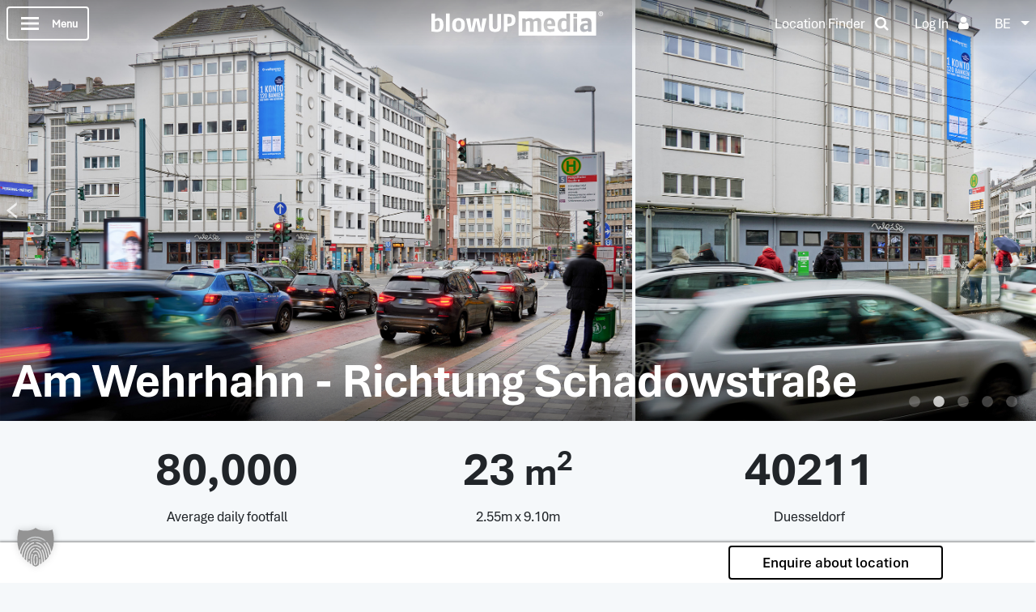

--- FILE ---
content_type: text/html; charset=UTF-8
request_url: https://www.blowup-media.be/locations/am-wehrhahn-richtung-schadowstrase/
body_size: 21043
content:
<!DOCTYPE html>
<html lang="en-GB">
<head>
  <meta charset="UTF-8">

  
  <meta name="description" content="Premium Plus Out of Home">
  <meta name="viewport" content="width=device-width, initial-scale=1">
    <meta name='robots' content='index, follow, max-image-preview:large, max-snippet:-1, max-video-preview:-1' />

            <script data-no-defer="1" data-ezscrex="false" data-cfasync="false" data-pagespeed-no-defer data-cookieconsent="ignore">
                var ctPublicFunctions = {"_ajax_nonce":"60683bb076","_rest_nonce":"5e46e39aac","_ajax_url":"\/wp\/wp-admin\/admin-ajax.php","_rest_url":"https:\/\/www.blowup-media.be\/wp-json\/","data__cookies_type":"none","data__ajax_type":"rest","data__bot_detector_enabled":1,"data__frontend_data_log_enabled":1,"cookiePrefix":"","wprocket_detected":false,"host_url":"www.blowup-media.be","text__ee_click_to_select":"Click to select the whole data","text__ee_original_email":"The complete one is","text__ee_got_it":"Got it","text__ee_blocked":"Blocked","text__ee_cannot_connect":"Cannot connect","text__ee_cannot_decode":"Can not decode email. Unknown reason","text__ee_email_decoder":"CleanTalk email decoder","text__ee_wait_for_decoding":"The magic is on the way!","text__ee_decoding_process":"Please wait a few seconds while we decode the contact data."}
            </script>
        
            <script data-no-defer="1" data-ezscrex="false" data-cfasync="false" data-pagespeed-no-defer data-cookieconsent="ignore">
                var ctPublic = {"_ajax_nonce":"60683bb076","settings__forms__check_internal":0,"settings__forms__check_external":0,"settings__forms__force_protection":0,"settings__forms__search_test":1,"settings__forms__wc_add_to_cart":0,"settings__data__bot_detector_enabled":1,"settings__sfw__anti_crawler":0,"blog_home":"https:\/\/www.blowup-media.be\/","pixel__setting":"3","pixel__enabled":true,"pixel__url":"https:\/\/moderate3-v4.cleantalk.org\/pixel\/abce53f4c33e271d4e0fee7c63da5777.gif","data__email_check_before_post":1,"data__email_check_exist_post":1,"data__cookies_type":"none","data__key_is_ok":true,"data__visible_fields_required":true,"wl_brandname":"Anti-Spam by CleanTalk","wl_brandname_short":"CleanTalk","ct_checkjs_key":"64d8b4bbe83ff746906aeb15f6e44000209e5828d9509ba7d15fc9e8e54f0f32","emailEncoderPassKey":"1d3702bc171fa02d14111dc5c5d2dd98","bot_detector_forms_excluded":"W10=","advancedCacheExists":false,"varnishCacheExists":false,"wc_ajax_add_to_cart":false,"theRealPerson":{"phrases":{"trpHeading":"The Real Person Badge!","trpContent1":"The commenter acts as a real person and verified as not a bot.","trpContent2":" Anti-Spam by CleanTalk","trpContentLearnMore":"Learn more"},"trpContentLink":"https:\/\/cleantalk.org\/help\/the-real-person?utm_id=&amp;utm_term=&amp;utm_source=admin_side&amp;utm_medium=trp_badge&amp;utm_content=trp_badge_link_click&amp;utm_campaign=apbct_links","imgPersonUrl":"https:\/\/www.blowup-media.be\/content\/plugins\/cleantalk-spam-protect\/css\/images\/real_user.svg","imgShieldUrl":"https:\/\/www.blowup-media.be\/content\/plugins\/cleantalk-spam-protect\/css\/images\/shield.svg"}}
            </script>
        
	<!-- This site is optimized with the Yoast SEO plugin v26.8 - https://yoast.com/product/yoast-seo-wordpress/ -->
	<title>Am Wehrhahn - Richtung Schadowstraße - Locations - blowUP media</title>
	<link rel="canonical" href="https://www.blowup-media.be/locations/" />
	<meta property="og:locale" content="en_GB" />
	<meta property="og:type" content="article" />
	<meta property="og:title" content="Locations - blowUP media" />
	<meta property="og:url" content="https://www.blowup-media.be/locations/" />
	<meta property="og:site_name" content="blowUP media" />
	<meta property="article:modified_time" content="2021-10-20T09:42:37+00:00" />
	<meta name="twitter:card" content="summary_large_image" />
	<script type="application/ld+json" class="yoast-schema-graph">{"@context":"https://schema.org","@graph":[{"@type":"WebPage","@id":"https://www.blowup-media.be/locations/","url":"https://www.blowup-media.be/locations/","name":"Locations - blowUP media","isPartOf":{"@id":"https://www.blowup-media.be/#website"},"datePublished":"2021-09-27T21:03:47+00:00","dateModified":"2021-10-20T09:42:37+00:00","breadcrumb":{"@id":"https://www.blowup-media.be/locations/#breadcrumb"},"inLanguage":"en-GB","potentialAction":[{"@type":"ReadAction","target":["https://www.blowup-media.be/locations/"]}]},{"@type":"BreadcrumbList","@id":"https://www.blowup-media.be/locations/#breadcrumb","itemListElement":[{"@type":"ListItem","position":1,"name":"Home","item":"https://www.blowup-media.be/"},{"@type":"ListItem","position":2,"name":"Locations"}]},{"@type":"WebSite","@id":"https://www.blowup-media.be/#website","url":"https://www.blowup-media.be/","name":"blowUP media","description":"Premium Plus Out of Home","potentialAction":[{"@type":"SearchAction","target":{"@type":"EntryPoint","urlTemplate":"https://www.blowup-media.be/?s={search_term_string}"},"query-input":{"@type":"PropertyValueSpecification","valueRequired":true,"valueName":"search_term_string"}}],"inLanguage":"en-GB"}]}</script>
	<!-- / Yoast SEO plugin. -->


<link rel="alternate" title="oEmbed (JSON)" type="application/json+oembed" href="https://www.blowup-media.be/wp-json/oembed/1.0/embed?url=https%3A%2F%2Fwww.blowup-media.be%2Flocations%2F" />
<link rel="alternate" title="oEmbed (XML)" type="text/xml+oembed" href="https://www.blowup-media.be/wp-json/oembed/1.0/embed?url=https%3A%2F%2Fwww.blowup-media.be%2Flocations%2F&#038;format=xml" />
<style id='wp-img-auto-sizes-contain-inline-css' type='text/css'>
img:is([sizes=auto i],[sizes^="auto," i]){contain-intrinsic-size:3000px 1500px}
/*# sourceURL=wp-img-auto-sizes-contain-inline-css */
</style>
<style id='wp-block-library-inline-css' type='text/css'>
:root{--wp-block-synced-color:#7a00df;--wp-block-synced-color--rgb:122,0,223;--wp-bound-block-color:var(--wp-block-synced-color);--wp-editor-canvas-background:#ddd;--wp-admin-theme-color:#007cba;--wp-admin-theme-color--rgb:0,124,186;--wp-admin-theme-color-darker-10:#006ba1;--wp-admin-theme-color-darker-10--rgb:0,107,160.5;--wp-admin-theme-color-darker-20:#005a87;--wp-admin-theme-color-darker-20--rgb:0,90,135;--wp-admin-border-width-focus:2px}@media (min-resolution:192dpi){:root{--wp-admin-border-width-focus:1.5px}}.wp-element-button{cursor:pointer}:root .has-very-light-gray-background-color{background-color:#eee}:root .has-very-dark-gray-background-color{background-color:#313131}:root .has-very-light-gray-color{color:#eee}:root .has-very-dark-gray-color{color:#313131}:root .has-vivid-green-cyan-to-vivid-cyan-blue-gradient-background{background:linear-gradient(135deg,#00d084,#0693e3)}:root .has-purple-crush-gradient-background{background:linear-gradient(135deg,#34e2e4,#4721fb 50%,#ab1dfe)}:root .has-hazy-dawn-gradient-background{background:linear-gradient(135deg,#faaca8,#dad0ec)}:root .has-subdued-olive-gradient-background{background:linear-gradient(135deg,#fafae1,#67a671)}:root .has-atomic-cream-gradient-background{background:linear-gradient(135deg,#fdd79a,#004a59)}:root .has-nightshade-gradient-background{background:linear-gradient(135deg,#330968,#31cdcf)}:root .has-midnight-gradient-background{background:linear-gradient(135deg,#020381,#2874fc)}:root{--wp--preset--font-size--normal:16px;--wp--preset--font-size--huge:42px}.has-regular-font-size{font-size:1em}.has-larger-font-size{font-size:2.625em}.has-normal-font-size{font-size:var(--wp--preset--font-size--normal)}.has-huge-font-size{font-size:var(--wp--preset--font-size--huge)}.has-text-align-center{text-align:center}.has-text-align-left{text-align:left}.has-text-align-right{text-align:right}.has-fit-text{white-space:nowrap!important}#end-resizable-editor-section{display:none}.aligncenter{clear:both}.items-justified-left{justify-content:flex-start}.items-justified-center{justify-content:center}.items-justified-right{justify-content:flex-end}.items-justified-space-between{justify-content:space-between}.screen-reader-text{border:0;clip-path:inset(50%);height:1px;margin:-1px;overflow:hidden;padding:0;position:absolute;width:1px;word-wrap:normal!important}.screen-reader-text:focus{background-color:#ddd;clip-path:none;color:#444;display:block;font-size:1em;height:auto;left:5px;line-height:normal;padding:15px 23px 14px;text-decoration:none;top:5px;width:auto;z-index:100000}html :where(.has-border-color){border-style:solid}html :where([style*=border-top-color]){border-top-style:solid}html :where([style*=border-right-color]){border-right-style:solid}html :where([style*=border-bottom-color]){border-bottom-style:solid}html :where([style*=border-left-color]){border-left-style:solid}html :where([style*=border-width]){border-style:solid}html :where([style*=border-top-width]){border-top-style:solid}html :where([style*=border-right-width]){border-right-style:solid}html :where([style*=border-bottom-width]){border-bottom-style:solid}html :where([style*=border-left-width]){border-left-style:solid}html :where(img[class*=wp-image-]){height:auto;max-width:100%}:where(figure){margin:0 0 1em}html :where(.is-position-sticky){--wp-admin--admin-bar--position-offset:var(--wp-admin--admin-bar--height,0px)}@media screen and (max-width:600px){html :where(.is-position-sticky){--wp-admin--admin-bar--position-offset:0px}}

/*# sourceURL=wp-block-library-inline-css */
</style><style id='global-styles-inline-css' type='text/css'>
:root{--wp--preset--aspect-ratio--square: 1;--wp--preset--aspect-ratio--4-3: 4/3;--wp--preset--aspect-ratio--3-4: 3/4;--wp--preset--aspect-ratio--3-2: 3/2;--wp--preset--aspect-ratio--2-3: 2/3;--wp--preset--aspect-ratio--16-9: 16/9;--wp--preset--aspect-ratio--9-16: 9/16;--wp--preset--color--black: #000000;--wp--preset--color--cyan-bluish-gray: #abb8c3;--wp--preset--color--white: #ffffff;--wp--preset--color--pale-pink: #f78da7;--wp--preset--color--vivid-red: #cf2e2e;--wp--preset--color--luminous-vivid-orange: #ff6900;--wp--preset--color--luminous-vivid-amber: #fcb900;--wp--preset--color--light-green-cyan: #7bdcb5;--wp--preset--color--vivid-green-cyan: #00d084;--wp--preset--color--pale-cyan-blue: #8ed1fc;--wp--preset--color--vivid-cyan-blue: #0693e3;--wp--preset--color--vivid-purple: #9b51e0;--wp--preset--gradient--vivid-cyan-blue-to-vivid-purple: linear-gradient(135deg,rgb(6,147,227) 0%,rgb(155,81,224) 100%);--wp--preset--gradient--light-green-cyan-to-vivid-green-cyan: linear-gradient(135deg,rgb(122,220,180) 0%,rgb(0,208,130) 100%);--wp--preset--gradient--luminous-vivid-amber-to-luminous-vivid-orange: linear-gradient(135deg,rgb(252,185,0) 0%,rgb(255,105,0) 100%);--wp--preset--gradient--luminous-vivid-orange-to-vivid-red: linear-gradient(135deg,rgb(255,105,0) 0%,rgb(207,46,46) 100%);--wp--preset--gradient--very-light-gray-to-cyan-bluish-gray: linear-gradient(135deg,rgb(238,238,238) 0%,rgb(169,184,195) 100%);--wp--preset--gradient--cool-to-warm-spectrum: linear-gradient(135deg,rgb(74,234,220) 0%,rgb(151,120,209) 20%,rgb(207,42,186) 40%,rgb(238,44,130) 60%,rgb(251,105,98) 80%,rgb(254,248,76) 100%);--wp--preset--gradient--blush-light-purple: linear-gradient(135deg,rgb(255,206,236) 0%,rgb(152,150,240) 100%);--wp--preset--gradient--blush-bordeaux: linear-gradient(135deg,rgb(254,205,165) 0%,rgb(254,45,45) 50%,rgb(107,0,62) 100%);--wp--preset--gradient--luminous-dusk: linear-gradient(135deg,rgb(255,203,112) 0%,rgb(199,81,192) 50%,rgb(65,88,208) 100%);--wp--preset--gradient--pale-ocean: linear-gradient(135deg,rgb(255,245,203) 0%,rgb(182,227,212) 50%,rgb(51,167,181) 100%);--wp--preset--gradient--electric-grass: linear-gradient(135deg,rgb(202,248,128) 0%,rgb(113,206,126) 100%);--wp--preset--gradient--midnight: linear-gradient(135deg,rgb(2,3,129) 0%,rgb(40,116,252) 100%);--wp--preset--font-size--small: 13px;--wp--preset--font-size--medium: 20px;--wp--preset--font-size--large: 36px;--wp--preset--font-size--x-large: 42px;--wp--preset--spacing--20: 0.44rem;--wp--preset--spacing--30: 0.67rem;--wp--preset--spacing--40: 1rem;--wp--preset--spacing--50: 1.5rem;--wp--preset--spacing--60: 2.25rem;--wp--preset--spacing--70: 3.38rem;--wp--preset--spacing--80: 5.06rem;--wp--preset--shadow--natural: 6px 6px 9px rgba(0, 0, 0, 0.2);--wp--preset--shadow--deep: 12px 12px 50px rgba(0, 0, 0, 0.4);--wp--preset--shadow--sharp: 6px 6px 0px rgba(0, 0, 0, 0.2);--wp--preset--shadow--outlined: 6px 6px 0px -3px rgb(255, 255, 255), 6px 6px rgb(0, 0, 0);--wp--preset--shadow--crisp: 6px 6px 0px rgb(0, 0, 0);}:where(.is-layout-flex){gap: 0.5em;}:where(.is-layout-grid){gap: 0.5em;}body .is-layout-flex{display: flex;}.is-layout-flex{flex-wrap: wrap;align-items: center;}.is-layout-flex > :is(*, div){margin: 0;}body .is-layout-grid{display: grid;}.is-layout-grid > :is(*, div){margin: 0;}:where(.wp-block-columns.is-layout-flex){gap: 2em;}:where(.wp-block-columns.is-layout-grid){gap: 2em;}:where(.wp-block-post-template.is-layout-flex){gap: 1.25em;}:where(.wp-block-post-template.is-layout-grid){gap: 1.25em;}.has-black-color{color: var(--wp--preset--color--black) !important;}.has-cyan-bluish-gray-color{color: var(--wp--preset--color--cyan-bluish-gray) !important;}.has-white-color{color: var(--wp--preset--color--white) !important;}.has-pale-pink-color{color: var(--wp--preset--color--pale-pink) !important;}.has-vivid-red-color{color: var(--wp--preset--color--vivid-red) !important;}.has-luminous-vivid-orange-color{color: var(--wp--preset--color--luminous-vivid-orange) !important;}.has-luminous-vivid-amber-color{color: var(--wp--preset--color--luminous-vivid-amber) !important;}.has-light-green-cyan-color{color: var(--wp--preset--color--light-green-cyan) !important;}.has-vivid-green-cyan-color{color: var(--wp--preset--color--vivid-green-cyan) !important;}.has-pale-cyan-blue-color{color: var(--wp--preset--color--pale-cyan-blue) !important;}.has-vivid-cyan-blue-color{color: var(--wp--preset--color--vivid-cyan-blue) !important;}.has-vivid-purple-color{color: var(--wp--preset--color--vivid-purple) !important;}.has-black-background-color{background-color: var(--wp--preset--color--black) !important;}.has-cyan-bluish-gray-background-color{background-color: var(--wp--preset--color--cyan-bluish-gray) !important;}.has-white-background-color{background-color: var(--wp--preset--color--white) !important;}.has-pale-pink-background-color{background-color: var(--wp--preset--color--pale-pink) !important;}.has-vivid-red-background-color{background-color: var(--wp--preset--color--vivid-red) !important;}.has-luminous-vivid-orange-background-color{background-color: var(--wp--preset--color--luminous-vivid-orange) !important;}.has-luminous-vivid-amber-background-color{background-color: var(--wp--preset--color--luminous-vivid-amber) !important;}.has-light-green-cyan-background-color{background-color: var(--wp--preset--color--light-green-cyan) !important;}.has-vivid-green-cyan-background-color{background-color: var(--wp--preset--color--vivid-green-cyan) !important;}.has-pale-cyan-blue-background-color{background-color: var(--wp--preset--color--pale-cyan-blue) !important;}.has-vivid-cyan-blue-background-color{background-color: var(--wp--preset--color--vivid-cyan-blue) !important;}.has-vivid-purple-background-color{background-color: var(--wp--preset--color--vivid-purple) !important;}.has-black-border-color{border-color: var(--wp--preset--color--black) !important;}.has-cyan-bluish-gray-border-color{border-color: var(--wp--preset--color--cyan-bluish-gray) !important;}.has-white-border-color{border-color: var(--wp--preset--color--white) !important;}.has-pale-pink-border-color{border-color: var(--wp--preset--color--pale-pink) !important;}.has-vivid-red-border-color{border-color: var(--wp--preset--color--vivid-red) !important;}.has-luminous-vivid-orange-border-color{border-color: var(--wp--preset--color--luminous-vivid-orange) !important;}.has-luminous-vivid-amber-border-color{border-color: var(--wp--preset--color--luminous-vivid-amber) !important;}.has-light-green-cyan-border-color{border-color: var(--wp--preset--color--light-green-cyan) !important;}.has-vivid-green-cyan-border-color{border-color: var(--wp--preset--color--vivid-green-cyan) !important;}.has-pale-cyan-blue-border-color{border-color: var(--wp--preset--color--pale-cyan-blue) !important;}.has-vivid-cyan-blue-border-color{border-color: var(--wp--preset--color--vivid-cyan-blue) !important;}.has-vivid-purple-border-color{border-color: var(--wp--preset--color--vivid-purple) !important;}.has-vivid-cyan-blue-to-vivid-purple-gradient-background{background: var(--wp--preset--gradient--vivid-cyan-blue-to-vivid-purple) !important;}.has-light-green-cyan-to-vivid-green-cyan-gradient-background{background: var(--wp--preset--gradient--light-green-cyan-to-vivid-green-cyan) !important;}.has-luminous-vivid-amber-to-luminous-vivid-orange-gradient-background{background: var(--wp--preset--gradient--luminous-vivid-amber-to-luminous-vivid-orange) !important;}.has-luminous-vivid-orange-to-vivid-red-gradient-background{background: var(--wp--preset--gradient--luminous-vivid-orange-to-vivid-red) !important;}.has-very-light-gray-to-cyan-bluish-gray-gradient-background{background: var(--wp--preset--gradient--very-light-gray-to-cyan-bluish-gray) !important;}.has-cool-to-warm-spectrum-gradient-background{background: var(--wp--preset--gradient--cool-to-warm-spectrum) !important;}.has-blush-light-purple-gradient-background{background: var(--wp--preset--gradient--blush-light-purple) !important;}.has-blush-bordeaux-gradient-background{background: var(--wp--preset--gradient--blush-bordeaux) !important;}.has-luminous-dusk-gradient-background{background: var(--wp--preset--gradient--luminous-dusk) !important;}.has-pale-ocean-gradient-background{background: var(--wp--preset--gradient--pale-ocean) !important;}.has-electric-grass-gradient-background{background: var(--wp--preset--gradient--electric-grass) !important;}.has-midnight-gradient-background{background: var(--wp--preset--gradient--midnight) !important;}.has-small-font-size{font-size: var(--wp--preset--font-size--small) !important;}.has-medium-font-size{font-size: var(--wp--preset--font-size--medium) !important;}.has-large-font-size{font-size: var(--wp--preset--font-size--large) !important;}.has-x-large-font-size{font-size: var(--wp--preset--font-size--x-large) !important;}
/*# sourceURL=global-styles-inline-css */
</style>

<style id='classic-theme-styles-inline-css' type='text/css'>
/*! This file is auto-generated */
.wp-block-button__link{color:#fff;background-color:#32373c;border-radius:9999px;box-shadow:none;text-decoration:none;padding:calc(.667em + 2px) calc(1.333em + 2px);font-size:1.125em}.wp-block-file__button{background:#32373c;color:#fff;text-decoration:none}
/*# sourceURL=/wp-includes/css/classic-themes.min.css */
</style>
<link rel='stylesheet' id='cleantalk-public-css-css' href='https://www.blowup-media.be/content/plugins/cleantalk-spam-protect/css/cleantalk-public.min.css?ver=6.70.1_1766153137' type='text/css' media='all' />
<link rel='stylesheet' id='cleantalk-email-decoder-css-css' href='https://www.blowup-media.be/content/plugins/cleantalk-spam-protect/css/cleantalk-email-decoder.min.css?ver=6.70.1_1766153137' type='text/css' media='all' />
<link rel='stylesheet' id='cleantalk-trp-css-css' href='https://www.blowup-media.be/content/plugins/cleantalk-spam-protect/css/cleantalk-trp.min.css?ver=6.70.1_1766153137' type='text/css' media='all' />
<link rel='stylesheet' id='contact-form-7-css' href='https://www.blowup-media.be/content/plugins/contact-form-7/includes/css/styles.css?ver=6.1.4' type='text/css' media='all' />
<link rel='stylesheet' id='upf_cf_front_stlye-css' href='https://www.blowup-media.be/content/plugins/upf-custom-fields/css/front.css?ver=10101045556c32aa5e6ea94a61d80b8d' type='text/css' media='all' />
<link rel='stylesheet' id='dnd-upload-cf7-css' href='https://www.blowup-media.be/content/plugins/drag-and-drop-upload-cf7-pro/assets/css/dnd-upload-cf7.css?ver=2.11.8' type='text/css' media='all' />
<link rel='stylesheet' id='eeb-css-frontend-css' href='https://www.blowup-media.be/content/plugins/email-encoder-bundle/assets/css/style.css?ver=54d4eedc552c499c4a8d6b89c23d3df1' type='text/css' media='all' />
<link rel='stylesheet' id='upf-te-style-css' href='https://www.blowup-media.be/content/plugins/upf-editor/te-style.css?ver=10101045556c32aa5e6ea94a61d80b8d' type='text/css' media='all' />
<link rel='stylesheet' id='upf-style-css' href='https://www.blowup-media.be/content/plugins/user-private-files-pro/css/style.css?ver=4.4.5' type='text/css' media='all' />
<style id='upf-style-inline-css' type='text/css'>

            
            :root{
                --primary-color : #444444;
                --secondary-color : #444444;
                --hover-color : #0071a1;
                --tool-btn-label-font-size:0pt; 
                --upfp-watermark: url('');
                --upfp-watermark-size: contain;
                --upfp-watermark-width: 100%;
                --upfp-watermark-height: 100%;
                --upfp-watermark-opacity: 0.3;
                --upfp-watermark-position: center;
                --upfp-watermark-repeat: no-repeat;
                --upfp-container-width: 98.6vw;
                --upfp-container-left: 51%;
                --upfp-container-right: 50%;
                --upfp-container-lm: -50vw;
                --upfp-container-rm: -50vw;
            }
            
            
/*# sourceURL=upf-style-inline-css */
</style>
<link rel='stylesheet' id='borlabs-cookie-custom-css' href='https://www.blowup-media.be/content/cache/borlabs-cookie/5/borlabs-cookie-5-en.css?ver=3.3.23-34' type='text/css' media='all' />
<link rel='stylesheet' id='stylesheets-css' href='https://www.blowup-media.be/content/themes/bespoke-theme/dist/css/main.css?ver=1654084334905' type='text/css' media='all' />
<link rel='stylesheet' id='webweisend-css-css' href='https://www.blowup-media.be/content/themes/bespoke-theme/dist/css/webweisend.css?ver=10101045556c32aa5e6ea94a61d80b8d' type='text/css' media='all' />
<script type="text/javascript" src="https://www.blowup-media.be/content/plugins/cleantalk-spam-protect/js/apbct-public-bundle.min.js?ver=6.70.1_1766153137" id="apbct-public-bundle.min-js-js"></script>
<script type="text/javascript" src="https://fd.cleantalk.org/ct-bot-detector-wrapper.js?ver=6.70.1" id="ct_bot_detector-js" defer="defer" data-wp-strategy="defer"></script>
<script type="text/javascript" id="BENrueeg_RUE-not_file_js-js-extra">
/* <![CDATA[ */
var BENrueeg_RUE_js_Params = {"is_field_name_removed":""};
//# sourceURL=BENrueeg_RUE-not_file_js-js-extra
/* ]]> */
</script>
<script type="text/javascript" id="theme-js-js-extra">
/* <![CDATA[ */
var theme = {"path":"https://www.blowup-media.be/content/themes/bespoke-theme","favourites":null,"rest_nonce":"5e46e39aac"};
//# sourceURL=theme-js-js-extra
/* ]]> */
</script>
<script type="text/javascript" src="https://www.blowup-media.be/content/themes/bespoke-theme/dist/js/main.js?ver=1654084334905" id="jquery-js"></script>
<script type="text/javascript" id="upf_cf_front_js-js-extra">
/* <![CDATA[ */
var ajax_upf_cf_front_obj = {"ajaxurl":"https://www.blowup-media.be/wp/wp-admin/admin-ajax.php","nonce":"056253a141","upf_cf_force_form":""};
//# sourceURL=upf_cf_front_js-js-extra
/* ]]> */
</script>
<script type="text/javascript" src="https://www.blowup-media.be/content/plugins/upf-custom-fields/js/front.js?ver=10101045556c32aa5e6ea94a61d80b8d" id="upf_cf_front_js-js"></script>
<script type="text/javascript" src="https://www.blowup-media.be/content/plugins/email-encoder-bundle/assets/js/custom.js?ver=2c542c9989f589cd5318f5cef6a9ecd7" id="eeb-js-frontend-js"></script>
<script type="text/javascript" id="upf-te-script-js-extra">
/* <![CDATA[ */
var ajax_upf_te_obj = {"ajaxurl":"https://www.blowup-media.be/wp/wp-admin/admin-ajax.php","nonce":"2033fc84af"};
//# sourceURL=upf-te-script-js-extra
/* ]]> */
</script>
<script type="text/javascript" src="https://www.blowup-media.be/content/plugins/upf-editor/editor.js?ver=10101045556c32aa5e6ea94a61d80b8d" id="upf-te-script-js"></script>
<script type="text/javascript" src="https://www.blowup-media.be/content/plugins/upf-editor/common-editor.js?ver=10101045556c32aa5e6ea94a61d80b8d" id="upf-common-te-script-js"></script>
<script type="text/javascript" src="https://www.blowup-media.be/content/plugins/upf-editor/ckeditor.js?ver=10101045556c32aa5e6ea94a61d80b8d" id="upf-te-ck-script-js"></script>
<script data-no-optimize="1" data-no-minify="1" data-cfasync="false" type="text/javascript" src="https://www.blowup-media.be/content/cache/borlabs-cookie/5/borlabs-cookie-config-en.json.js?ver=3.3.23-45" id="borlabs-cookie-config-js"></script>
<script data-no-optimize="1" data-no-minify="1" data-cfasync="false" type="text/javascript" src="https://www.blowup-media.be/content/plugins/borlabs-cookie/assets/javascript/borlabs-cookie-prioritize.min.js?ver=3.3.23" id="borlabs-cookie-prioritize-js"></script>
<script type="text/javascript" src="https://www.blowup-media.be/content/themes/bespoke-theme/dist/js/webweisend.js?ver=10101045556c32aa5e6ea94a61d80b8d" id="webweisend-js-js"></script>
<script type="text/javascript" src="https://www.blowup-media.be/content/themes/bespoke-theme/dist/js/locations_map.js?ver=1654084334905" id="locations-map-script-js"></script>
<script type="text/javascript" src="https://maps.googleapis.com/maps/api/js?callback=initMap&amp;libraries&amp;v=weekly&amp;key=AIzaSyD7vDNq7JeKnUxyyA7V6bRWhLTZc1OwbV8&amp;ver=1.0" id="google-maps-js"></script>
<meta name="cdp-version" content="1.5.0" /><script async src="https://www.googletagmanager.com/gtag/js?id=G-3Z4GPKS11Y" type="text/javascript"></script><script type="text/javascript">window.dataLayer = window.dataLayer || [];function gtag(){dataLayer.push(arguments);}gtag('js', new Date());gtag('config', 'G-3Z4GPKS11Y');</script><style>
.h-captcha{position:relative;display:block;margin-bottom:2rem;padding:0;clear:both}.h-captcha[data-size="normal"]{width:302px;height:76px}.h-captcha[data-size="compact"]{width:158px;height:138px}.h-captcha[data-size="invisible"]{display:none}.h-captcha iframe{z-index:1}.h-captcha::before{content:"";display:block;position:absolute;top:0;left:0;background:url(https://www.blowup-media.be/content/plugins/hcaptcha-for-forms-and-more/assets/images/hcaptcha-div-logo.svg) no-repeat;border:1px solid #fff0;border-radius:4px;box-sizing:border-box}.h-captcha::after{content:"The hCaptcha loading is delayed until user interaction.";font-family:-apple-system,system-ui,BlinkMacSystemFont,"Segoe UI",Roboto,Oxygen,Ubuntu,"Helvetica Neue",Arial,sans-serif;font-size:10px;font-weight:500;position:absolute;top:0;bottom:0;left:0;right:0;box-sizing:border-box;color:#bf1722;opacity:0}.h-captcha:not(:has(iframe))::after{animation:hcap-msg-fade-in .3s ease forwards;animation-delay:2s}.h-captcha:has(iframe)::after{animation:none;opacity:0}@keyframes hcap-msg-fade-in{to{opacity:1}}.h-captcha[data-size="normal"]::before{width:302px;height:76px;background-position:93.8% 28%}.h-captcha[data-size="normal"]::after{width:302px;height:76px;display:flex;flex-wrap:wrap;align-content:center;line-height:normal;padding:0 75px 0 10px}.h-captcha[data-size="compact"]::before{width:158px;height:138px;background-position:49.9% 78.8%}.h-captcha[data-size="compact"]::after{width:158px;height:138px;text-align:center;line-height:normal;padding:24px 10px 10px 10px}.h-captcha[data-theme="light"]::before,body.is-light-theme .h-captcha[data-theme="auto"]::before,.h-captcha[data-theme="auto"]::before{background-color:#fafafa;border:1px solid #e0e0e0}.h-captcha[data-theme="dark"]::before,body.is-dark-theme .h-captcha[data-theme="auto"]::before,html.wp-dark-mode-active .h-captcha[data-theme="auto"]::before,html.drdt-dark-mode .h-captcha[data-theme="auto"]::before{background-image:url(https://www.blowup-media.be/content/plugins/hcaptcha-for-forms-and-more/assets/images/hcaptcha-div-logo-white.svg);background-repeat:no-repeat;background-color:#333;border:1px solid #f5f5f5}@media (prefers-color-scheme:dark){.h-captcha[data-theme="auto"]::before{background-image:url(https://www.blowup-media.be/content/plugins/hcaptcha-for-forms-and-more/assets/images/hcaptcha-div-logo-white.svg);background-repeat:no-repeat;background-color:#333;border:1px solid #f5f5f5}}.h-captcha[data-theme="custom"]::before{background-color:initial}.h-captcha[data-size="invisible"]::before,.h-captcha[data-size="invisible"]::after{display:none}.h-captcha iframe{position:relative}div[style*="z-index: 2147483647"] div[style*="border-width: 11px"][style*="position: absolute"][style*="pointer-events: none"]{border-style:none}
</style>
<script>
			var upf_gen_obj = { 
				"preview_error" : "Unable to load the file preview. You can download it from",
				"preview_error_2" : "here",
				"remove_txt" : "Remove",
				"allowed_users_txt" : "Allowed Users",
                "preview_error_3" : "Unable to load the file preview.",
                "download_enabled" : "1",
			};
        </script><script data-no-optimize="1" data-no-minify="1" data-cfasync="false" data-borlabs-cookie-script-blocker-ignore>
    (function () {
        if ('0' === '1' && '1' === '1') {
            window['gtag_enable_tcf_support'] = true;
        }
        window.dataLayer = window.dataLayer || [];
        if (typeof window.gtag !== 'function') {
            window.gtag = function () {
                window.dataLayer.push(arguments);
            };
        }
        gtag('set', 'developer_id.dYjRjMm', true);
        if ('1' === '1') {
            let getCookieValue = function (name) {
                return document.cookie.match('(^|;)\\s*' + name + '\\s*=\\s*([^;]+)')?.pop() || '';
            };
            const gtmRegionsData = '[{"google-tag-manager-cm-region":"","google-tag-manager-cm-default-ad-storage":"denied","google-tag-manager-cm-default-ad-personalization":"denied","google-tag-manager-cm-default-ad-user-data":"denied","google-tag-manager-cm-default-analytics-storage":"denied","google-tag-manager-cm-default-functionality-storage":"denied","google-tag-manager-cm-default-personalization-storage":"denied","google-tag-manager-cm-default-security-storage":"denied"}]';
            let gtmRegions = [];
            if (gtmRegionsData !== '\{\{ google-tag-manager-cm-regional-defaults \}\}') {
                gtmRegions = JSON.parse(gtmRegionsData);
            }
            let defaultRegion = null;
            for (let gtmRegionIndex in gtmRegions) {
                let gtmRegion = gtmRegions[gtmRegionIndex];
                if (gtmRegion['google-tag-manager-cm-region'] === '') {
                    defaultRegion = gtmRegion;
                } else {
                    gtag('consent', 'default', {
                        'ad_storage': gtmRegion['google-tag-manager-cm-default-ad-storage'],
                        'ad_user_data': gtmRegion['google-tag-manager-cm-default-ad-user-data'],
                        'ad_personalization': gtmRegion['google-tag-manager-cm-default-ad-personalization'],
                        'analytics_storage': gtmRegion['google-tag-manager-cm-default-analytics-storage'],
                        'functionality_storage': gtmRegion['google-tag-manager-cm-default-functionality-storage'],
                        'personalization_storage': gtmRegion['google-tag-manager-cm-default-personalization-storage'],
                        'security_storage': gtmRegion['google-tag-manager-cm-default-security-storage'],
                        'region': gtmRegion['google-tag-manager-cm-region'].toUpperCase().split(','),
						'wait_for_update': 500,
                    });
                }
            }
            let cookieValue = getCookieValue('borlabs-cookie-gcs');
            let consentsFromCookie = {};
            if (cookieValue !== '') {
                consentsFromCookie = JSON.parse(decodeURIComponent(cookieValue));
            }
            let defaultValues = {
                'ad_storage': defaultRegion === null ? 'denied' : defaultRegion['google-tag-manager-cm-default-ad-storage'],
                'ad_user_data': defaultRegion === null ? 'denied' : defaultRegion['google-tag-manager-cm-default-ad-user-data'],
                'ad_personalization': defaultRegion === null ? 'denied' : defaultRegion['google-tag-manager-cm-default-ad-personalization'],
                'analytics_storage': defaultRegion === null ? 'denied' : defaultRegion['google-tag-manager-cm-default-analytics-storage'],
                'functionality_storage': defaultRegion === null ? 'denied' : defaultRegion['google-tag-manager-cm-default-functionality-storage'],
                'personalization_storage': defaultRegion === null ? 'denied' : defaultRegion['google-tag-manager-cm-default-personalization-storage'],
                'security_storage': defaultRegion === null ? 'denied' : defaultRegion['google-tag-manager-cm-default-security-storage'],
                'wait_for_update': 500,
            };
            gtag('consent', 'default', {...defaultValues, ...consentsFromCookie});
            gtag('set', 'ads_data_redaction', true);
        }

        if ('1' === '1') {
            let url = new URL(window.location.href);

            if ((url.searchParams.has('gtm_debug') && url.searchParams.get('gtm_debug') !== '') || document.cookie.indexOf('__TAG_ASSISTANT=') !== -1 || document.documentElement.hasAttribute('data-tag-assistant-present')) {
                /* GTM block start */
                (function(w,d,s,l,i){w[l]=w[l]||[];w[l].push({'gtm.start':
                        new Date().getTime(),event:'gtm.js'});var f=d.getElementsByTagName(s)[0],
                    j=d.createElement(s),dl=l!='dataLayer'?'&l='+l:'';j.async=true;j.src=
                    'https://www.googletagmanager.com/gtm.js?id='+i+dl;f.parentNode.insertBefore(j,f);
                })(window,document,'script','dataLayer','GTM-KJMW4ND');
                /* GTM block end */
            } else {
                /* GTM block start */
                (function(w,d,s,l,i){w[l]=w[l]||[];w[l].push({'gtm.start':
                        new Date().getTime(),event:'gtm.js'});var f=d.getElementsByTagName(s)[0],
                    j=d.createElement(s),dl=l!='dataLayer'?'&l='+l:'';j.async=true;j.src=
                    'https://www.blowup-media.be/content/uploads/borlabs-cookie/' + i + '.js?ver=4j9fwdwd';f.parentNode.insertBefore(j,f);
                })(window,document,'script','dataLayer','GTM-KJMW4ND');
                /* GTM block end */
            }
        }


        let borlabsCookieConsentChangeHandler = function () {
            window.dataLayer = window.dataLayer || [];
            if (typeof window.gtag !== 'function') {
                window.gtag = function() {
                    window.dataLayer.push(arguments);
                };
            }

            let consents = BorlabsCookie.Cookie.getPluginCookie().consents;

            if ('1' === '1') {
                let gtmConsents = {};
                let customConsents = {};

				let services = BorlabsCookie.Services._services;

				for (let service in services) {
					if (service !== 'borlabs-cookie') {
						customConsents['borlabs_cookie_' + service.replaceAll('-', '_')] = BorlabsCookie.Consents.hasConsent(service) ? 'granted' : 'denied';
					}
				}

                if ('0' === '1') {
                    gtmConsents = {
                        'analytics_storage': BorlabsCookie.Consents.hasConsentForServiceGroup('statistics') === true ? 'granted' : 'denied',
                        'functionality_storage': BorlabsCookie.Consents.hasConsentForServiceGroup('statistics') === true ? 'granted' : 'denied',
                        'personalization_storage': BorlabsCookie.Consents.hasConsentForServiceGroup('marketing') === true ? 'granted' : 'denied',
                        'security_storage': BorlabsCookie.Consents.hasConsentForServiceGroup('statistics') === true ? 'granted' : 'denied',
                    };
                } else {
                    gtmConsents = {
                        'ad_storage': BorlabsCookie.Consents.hasConsentForServiceGroup('marketing') === true ? 'granted' : 'denied',
                        'ad_user_data': BorlabsCookie.Consents.hasConsentForServiceGroup('marketing') === true ? 'granted' : 'denied',
                        'ad_personalization': BorlabsCookie.Consents.hasConsentForServiceGroup('marketing') === true ? 'granted' : 'denied',
                        'analytics_storage': BorlabsCookie.Consents.hasConsentForServiceGroup('statistics') === true ? 'granted' : 'denied',
                        'functionality_storage': BorlabsCookie.Consents.hasConsentForServiceGroup('statistics') === true ? 'granted' : 'denied',
                        'personalization_storage': BorlabsCookie.Consents.hasConsentForServiceGroup('marketing') === true ? 'granted' : 'denied',
                        'security_storage': BorlabsCookie.Consents.hasConsentForServiceGroup('statistics') === true ? 'granted' : 'denied',
                    };
                }
                BorlabsCookie.CookieLibrary.setCookie(
                    'borlabs-cookie-gcs',
                    JSON.stringify(gtmConsents),
                    BorlabsCookie.Settings.automaticCookieDomainAndPath.value ? '' : BorlabsCookie.Settings.cookieDomain.value,
                    BorlabsCookie.Settings.cookiePath.value,
                    BorlabsCookie.Cookie.getPluginCookie().expires,
                    BorlabsCookie.Settings.cookieSecure.value,
                    BorlabsCookie.Settings.cookieSameSite.value
                );
                gtag('consent', 'update', {...gtmConsents, ...customConsents});
            }


            for (let serviceGroup in consents) {
                for (let service of consents[serviceGroup]) {
                    if (!window.BorlabsCookieGtmPackageSentEvents.includes(service) && service !== 'borlabs-cookie') {
                        window.dataLayer.push({
                            event: 'borlabs-cookie-opt-in-' + service,
                        });
                        window.BorlabsCookieGtmPackageSentEvents.push(service);
                    }
                }
            }
            let afterConsentsEvent = document.createEvent('Event');
            afterConsentsEvent.initEvent('borlabs-cookie-google-tag-manager-after-consents', true, true);
            document.dispatchEvent(afterConsentsEvent);
        };
        window.BorlabsCookieGtmPackageSentEvents = [];
        document.addEventListener('borlabs-cookie-consent-saved', borlabsCookieConsentChangeHandler);
        document.addEventListener('borlabs-cookie-handle-unblock', borlabsCookieConsentChangeHandler);
    })();
</script><style>
span[data-name="hcap-cf7"] .h-captcha{margin-bottom:0}span[data-name="hcap-cf7"]~input[type="submit"],span[data-name="hcap-cf7"]~button[type="submit"]{margin-top:2rem}
</style>
<style id='wpcf7-6970943f347bd-inline-inline-css' type='text/css'>
#wpcf7-6970943f347bd-wrapper {display:none !important; visibility:hidden !important;}
/*# sourceURL=wpcf7-6970943f347bd-inline-inline-css */
</style>
</head>

<body class="wp-singular page-template-default page page-id-94 wp-theme-bespoke-theme container-fluid single-locations logged-out" >
  
  <header id="block-header" class="row block-header fixed-top" >
    <nav class="col navbar navbar-light d-block ">
      <div class="row">
        <div class="col col-md-4 button-area flex-grow-0">
          <button class="open-menu navbar-toggler" type="button" >
            <span class="navbar-toggler-icon mr-lg-2"></span>
            <span class="name open-text">
              Menu            </span>
            <span class="name close-text">
              Close            </span>
          </button>
        </div>

        <div class="col col-md-4 px-0 justify-content-md-center">
          <a href="/">
          <img class="main-logo" src="https://www.blowup-media.be/content/themes/bespoke-theme/assets/images/white-logo.svg" alt="BlowUp Media">
          </a>
        </div>

        <nav class="col col-md-4 justify-content-end right-navbar navbar navbar-expand">
  <ul id="top-right-nav" class="navbar-nav ml-auto">
        <li class="nav-item">
      <a href="https://www.blowup-media.be/locationfinder/" class="nav-link">
        <span class="d-none d-lg-inline">Location Finder</span>
        <i class="fa fa-search" aria-hidden="true"></i>
      </a>
    </li>
    
    <li class="nav-item user-section">
            
      <a href="https://www.blowup-media.be/my-account/" class="nav-link">
        <span class="d-none d-lg-inline">
          Log In        </span>
        <i class="fa fa-user" aria-hidden="true"></i>
      </a>
      
    </li>


        <li class="nav-item dropdown blog-switch">
      <a href="#" class="nav-link dropdown-toggle site-abbreviation" data-toggle="dropdown">
        BE      </a>

      <div class="dropdown-menu dropdown-menu-right">
        
                <a href="https://www.blowup-media.be/" class="dropdown-item site-label-blog-5 active">
          Belgium        </a>
                <a href="https://www.blowup-media.de/" class="dropdown-item site-label-blog-2 ">
          Germany        </a>
                <a href="https://www.blowup-media.com/" class="dropdown-item site-label-blog-1 ">
          International        </a>
                <a href="https://www.blowup-media.nl/" class="dropdown-item site-label-blog-3 ">
          The Netherlands        </a>
                <a href="https://www.blowup-media.co.uk/" class="dropdown-item site-label-blog-4 ">
          United Kingdom        </a>
              </div>
    </li>
    
</nav>

        <div class="collapse navbar-collapse pt-5" id="navbarCollapse">
          <ul id="menu-home" class="navbar-nav ml-auto">
                      </ul>
        </div>
      </div>
    </nav>
    <div class="dropdown-menu" id="main-nav">

      <div class="container-fluid">

        <div class="row header-widgets">
          <aside id="nav_menu-6" class="widget widget_nav_menu col-lg"><h3 class="widget-title text-white text-lg-center">blowUP media</h3><div class="menu-blowup-media-container"><ul id="menu-blowup-media" class="menu navbar-nav"><li itemscope="itemscope" itemtype="https://www.schema.org/SiteNavigationElement" id="menu-item-257" class="menu-item menu-item-type-post_type menu-item-object-page menu-item-257 nav-item"><a title="About us" href="https://www.blowup-media.be/about-us/" class="nav-link">About us</a></li>
<li itemscope="itemscope" itemtype="https://www.schema.org/SiteNavigationElement" id="menu-item-259" class="menu-item menu-item-type-post_type menu-item-object-page menu-item-259 nav-item"><a title="News &#038; Social" href="https://www.blowup-media.be/news-social/" class="nav-link">News &#038; Social</a></li>
<li itemscope="itemscope" itemtype="https://www.schema.org/SiteNavigationElement" id="menu-item-4303" class="menu-item menu-item-type-post_type menu-item-object-page menu-item-4303 nav-item"><a title="Working at blowUP media" href="https://www.blowup-media.be/working-at-blowup-media/" class="nav-link">Working at blowUP media</a></li>
<li itemscope="itemscope" itemtype="https://www.schema.org/SiteNavigationElement" id="menu-item-258" class="menu-item menu-item-type-post_type menu-item-object-page menu-item-258 nav-item"><a title="Sustainability" href="https://www.blowup-media.be/sustainability/" class="nav-link">Sustainability</a></li>
<li itemscope="itemscope" itemtype="https://www.schema.org/SiteNavigationElement" id="menu-item-260" class="menu-item menu-item-type-post_type menu-item-object-page menu-item-260 nav-item"><a title="Contact us" href="https://www.blowup-media.be/contact-us/" class="nav-link">Contact us</a></li>
</ul></div></aside><aside id="nav_menu-7" class="widget widget_nav_menu col-lg"><h3 class="widget-title text-white text-lg-center">Advertise with us</h3><div class="menu-advertise-with-us-container"><ul id="menu-advertise-with-us" class="menu navbar-nav"><li itemscope="itemscope" itemtype="https://www.schema.org/SiteNavigationElement" id="menu-item-255" class="menu-item menu-item-type-post_type menu-item-object-page menu-item-255 nav-item"><a title="Premium Out of Home Advertising" href="https://www.blowup-media.be/premium-out-of-home-advertising/" class="nav-link">Premium Out of Home Advertising</a></li>
<li itemscope="itemscope" itemtype="https://www.schema.org/SiteNavigationElement" id="menu-item-152" class="menu-item menu-item-type-post_type menu-item-object-page menu-item-152 nav-item"><a title="Giant Posters" href="https://www.blowup-media.be/giant-posters/" class="nav-link">Giant Posters</a></li>
<li itemscope="itemscope" itemtype="https://www.schema.org/SiteNavigationElement" id="menu-item-153" class="menu-item menu-item-type-post_type menu-item-object-page menu-item-153 nav-item"><a title="Digital OOH | Frontline" href="https://www.blowup-media.be/premium-out-of-home-advertising/digital-ooh/" class="nav-link">Digital OOH | Frontline</a></li>
<li itemscope="itemscope" itemtype="https://www.schema.org/SiteNavigationElement" id="menu-item-2175" class="menu-item menu-item-type-post_type menu-item-object-page menu-item-2175 nav-item"><a title="In-house creative agency HUB" href="https://www.blowup-media.be/hub/" class="nav-link">In-house creative agency HUB</a></li>
<li itemscope="itemscope" itemtype="https://www.schema.org/SiteNavigationElement" id="menu-item-156" class="menu-item menu-item-type-post_type menu-item-object-page menu-item-156 nav-item"><a title="Cases" href="https://www.blowup-media.be/premium-out-of-home-advertising/cases/" class="nav-link">Cases</a></li>
<li itemscope="itemscope" itemtype="https://www.schema.org/SiteNavigationElement" id="menu-item-157" class="menu-item menu-item-type-post_type menu-item-object-page current-menu-item page_item page-item-94 current_page_item active menu-item-157 nav-item"><a title="Locations" href="https://www.blowup-media.be/locations/" class="nav-link">Locations</a></li>
</ul></div></aside><aside id="nav_menu-8" class="widget widget_nav_menu col-lg"><h3 class="widget-title text-white text-lg-center">Rent advertising space</h3><div class="menu-rent-advertising-space-container"><ul id="menu-rent-advertising-space" class="menu navbar-nav"><li itemscope="itemscope" itemtype="https://www.schema.org/SiteNavigationElement" id="menu-item-264" class="menu-item menu-item-type-post_type menu-item-object-page menu-item-264 nav-item"><a title="Commercialise your property" href="https://www.blowup-media.be/out-of-home-advertising/commercialise-your-property/" class="nav-link">Commercialise your property</a></li>
<li itemscope="itemscope" itemtype="https://www.schema.org/SiteNavigationElement" id="menu-item-267" class="menu-item menu-item-type-post_type menu-item-object-page menu-item-267 nav-item"><a title="Style" href="https://www.blowup-media.be/out-of-home-advertising/rent-advertising-space/style/" class="nav-link">Style</a></li>
<li itemscope="itemscope" itemtype="https://www.schema.org/SiteNavigationElement" id="menu-item-444" class="menu-item menu-item-type-post_type menu-item-object-page menu-item-444 nav-item"><a title="Request property possibilities" href="https://www.blowup-media.be/out-of-home-advertising/rent-advertising-space/information/" class="nav-link">Request property possibilities</a></li>
</ul></div></aside>

                  </div>
      </div>
    </div>
  </header>
  <main>


  <div class="row">
    <div class="location-hero w-100">
      <h1 class="location-title">Am Wehrhahn - Richtung Schadowstraße</h1>
      <div class="gallery-slider lightbox-gallery">
                          <a rel="location" class="gallery-item pr-1 lightBoxVideoLink" href="https://www.blowup-media.be/content/uploads/locations/duesseldorfl_koelner-strasse-1_01_video_final.mp4">
          
            <video autoplay muted loop playsinline>
              <source src="https://www.blowup-media.be/content/uploads/locations/duesseldorfl_koelner-strasse-1_01_video_final.mp4" type="video/mp4">
            </video>
                    </a>
                  <a rel="location" class="gallery-item pr-1 lightBoxVideoLink" href="https://www.blowup-media.be/content/uploads/locations/raisin-bank-ag_dusseldorf_am-wehrhahn-richtung-schadowstrase_027.jpg">
          
                <picture >
      
        <source media="(max-width: 575px)" srcset="https://www.blowup-media.be/content/uploads/locations/raisin-bank-ag_dusseldorf_am-wehrhahn-richtung-schadowstrase_027-768x511.jpg">
      
        <source media="(max-width: 767px)" srcset="https://www.blowup-media.be/content/uploads/locations/raisin-bank-ag_dusseldorf_am-wehrhahn-richtung-schadowstrase_027-1024x682.jpg">
      
      <img   width="1774" height="1181" src="https://www.blowup-media.be/content/uploads/locations/raisin-bank-ag_dusseldorf_am-wehrhahn-richtung-schadowstrase_027.jpg" alt="Raisin Bank AG_Düsseldorf_Am Wehrhahn - Richtung Schadowstraße_027 .jpg">
    </picture>
                        </a>
                  <a rel="location" class="gallery-item pr-1 lightBoxVideoLink" href="https://www.blowup-media.be/content/uploads/locations/raisin-bank-ag_dusseldorf_am-wehrhahn-richtung-schadowstrase_033.jpg">
          
                <picture >
      
        <source media="(max-width: 575px)" srcset="https://www.blowup-media.be/content/uploads/locations/raisin-bank-ag_dusseldorf_am-wehrhahn-richtung-schadowstrase_033-768x511.jpg">
      
        <source media="(max-width: 767px)" srcset="https://www.blowup-media.be/content/uploads/locations/raisin-bank-ag_dusseldorf_am-wehrhahn-richtung-schadowstrase_033-1024x682.jpg">
      
      <img   width="1774" height="1181" src="https://www.blowup-media.be/content/uploads/locations/raisin-bank-ag_dusseldorf_am-wehrhahn-richtung-schadowstrase_033.jpg" alt="Raisin Bank AG_Düsseldorf_Am Wehrhahn - Richtung Schadowstraße_033.jpg">
    </picture>
                        </a>
                  <a rel="location" class="gallery-item pr-1 lightBoxVideoLink" href="https://www.blowup-media.be/content/uploads/locations/raisin-bank-ag_dusseldorf_am-wehrhahn-richtung-schadowstrase_046.jpg">
          
                <picture >
      
        <source media="(max-width: 575px)" srcset="https://www.blowup-media.be/content/uploads/locations/raisin-bank-ag_dusseldorf_am-wehrhahn-richtung-schadowstrase_046-768x511.jpg">
      
        <source media="(max-width: 767px)" srcset="https://www.blowup-media.be/content/uploads/locations/raisin-bank-ag_dusseldorf_am-wehrhahn-richtung-schadowstrase_046-1024x682.jpg">
      
      <img   width="1774" height="1181" src="https://www.blowup-media.be/content/uploads/locations/raisin-bank-ag_dusseldorf_am-wehrhahn-richtung-schadowstrase_046.jpg" alt="Raisin Bank AG_Düsseldorf_Am Wehrhahn - Richtung Schadowstraße_046 .jpg">
    </picture>
                        </a>
                  <a rel="location" class="gallery-item pr-1 lightBoxVideoLink" href="https://www.blowup-media.be/content/uploads/locations/raisin-bank-ag_dusseldorf_am-wehrhahn-richtung-schadowstrase_051.jpg">
          
                <picture >
      
        <source media="(max-width: 575px)" srcset="https://www.blowup-media.be/content/uploads/locations/raisin-bank-ag_dusseldorf_am-wehrhahn-richtung-schadowstrase_051-768x511.jpg">
      
        <source media="(max-width: 767px)" srcset="https://www.blowup-media.be/content/uploads/locations/raisin-bank-ag_dusseldorf_am-wehrhahn-richtung-schadowstrase_051-1024x682.jpg">
      
      <img   width="1774" height="1181" src="https://www.blowup-media.be/content/uploads/locations/raisin-bank-ag_dusseldorf_am-wehrhahn-richtung-schadowstrase_051.jpg" alt="Raisin Bank AG_Düsseldorf_Am Wehrhahn - Richtung Schadowstraße_051.jpg">
    </picture>
                        </a>
              </div>
    </div>
  </div>

  <div class="row">
    <div class="container">
      <div class="row location-stats pt-4 pb-md-4 justify-content-center">
        <div class="col-lg-4 col-6 text-center">
          <h2>80,000</h2>

          <p>Average daily footfall</p>
        </div>

        <div class="col-lg-4 col-6 text-center">
          <h2>23 <small>m<sup>2</sup></small></h2>

          <p>2.55m x 9.10m</p>
        </div>

        <div class="col-lg-4 col-6 text-center">
          <h2 title="Postcode">40211</h2>

          <p>Duesseldorf</p>
        </div>
      </div>


      
              <div class="location-target-groups pt-4 pb-md-4">
          
            <div class="location-target-group target-group-1">

              <a href="" class="no-decoration text-black">
  <p>
    <img src="https://www.blowup-media.be/content/themes/bespoke-theme/assets/images/target-groups/business.svg" alt="Business" height="39">
  </p>
  Business</a>

            </div>

          
            <div class="location-target-group target-group-2">

              <a href="" class="no-decoration text-black">
  <p>
    <img src="https://www.blowup-media.be/content/themes/bespoke-theme/assets/images/target-groups/shopping.svg" alt="Shopping" height="39">
  </p>
  Shopping</a>

            </div>

          
            <div class="location-target-group target-group-3">

              <a href="" class="no-decoration text-black">
  <p>
    <img src="https://www.blowup-media.be/content/themes/bespoke-theme/assets/images/target-groups/tourism.svg" alt="Tourism" height="39">
  </p>
  Tourism</a>

            </div>

          
            <div class="location-target-group target-group-7">

              <a href="" class="no-decoration text-black">
  <p>
    <img src="https://www.blowup-media.be/content/themes/bespoke-theme/assets/images/target-groups/traffic.svg" alt="Traffic" height="39">
  </p>
  Traffic</a>

            </div>

                  </div>
      
      <div class="location-content mx-auto py-4">
        This traffic magnet is located in the middle of Düsseldorf&#039;s city center, directly at the intersection of Am Wehrhahn, Pempelforter Straße and Kölner Straße. This is where trendsetters, shopaholics, fashionistas, and art and culture lovers gather - attracted by the direct proximity to Düsseldorf&#039;s shopping miles Schadowstraße and Königsallee, small cafés, hip restaurants, and impressive art galleries. The proximity to the main train station, the Wehrhahn train station and the numerous casually elegant hotels also ensures strong traffic around the Giant Poster at any time of day. The Giant Poster can be seen without restriction from all three directions of traffic and has a particularly striking impression from the Wehrhahn in the direction of Schadowstraße, one of the most popular and most frequented shopping streets in Germany.      </div>
    </div>
  </div>

  <div class="row d-block py-4">
    <div class="map" data-center="{&quot;lat&quot;:51.228295,&quot;lng&quot;:6.791665}" data-zoom="15" data-location="{&quot;id&quot;:&quot;186&quot;,&quot;name&quot;:&quot;Am Wehrhahn - Richtung Schadowstra\u00dfe&quot;,&quot;country&quot;:&quot;1&quot;,&quot;city&quot;:&quot;Duesseldorf&quot;,&quot;permalink&quot;:&quot;https:\/\/www.blowup-media.be\/locations\/am-wehrhahn-richtung-schadowstrase\/&quot;,&quot;center&quot;:{&quot;lat&quot;:51.228295,&quot;lng&quot;:6.791665},&quot;thumbnail&quot;:&quot;https:\/\/www.blowup-media.be\/content\/uploads\/locations\/raisin-bank-ag_dusseldorf_am-wehrhahn-richtung-schadowstrase_027-150x150.jpg&quot;,&quot;url&quot;:&quot;https:\/\/www.blowup-media.be\/content\/uploads\/locations\/raisin-bank-ag_dusseldorf_am-wehrhahn-richtung-schadowstrase_027.jpg&quot;,&quot;sizes&quot;:{&quot;medium&quot;:&quot;https:\/\/www.blowup-media.be\/content\/uploads\/locations\/raisin-bank-ag_dusseldorf_am-wehrhahn-richtung-schadowstrase_027-300x200.jpg&quot;,&quot;medium-width&quot;:&quot;300&quot;,&quot;medium-height&quot;:&quot;200&quot;,&quot;large&quot;:&quot;https:\/\/www.blowup-media.be\/content\/uploads\/locations\/raisin-bank-ag_dusseldorf_am-wehrhahn-richtung-schadowstrase_027-1024x682.jpg&quot;,&quot;large-width&quot;:&quot;1024&quot;,&quot;large-height&quot;:&quot;682&quot;,&quot;thumbnail&quot;:&quot;https:\/\/www.blowup-media.be\/content\/uploads\/locations\/raisin-bank-ag_dusseldorf_am-wehrhahn-richtung-schadowstrase_027-150x150.jpg&quot;,&quot;thumbnail-width&quot;:&quot;150&quot;,&quot;thumbnail-height&quot;:&quot;150&quot;,&quot;medium_large&quot;:&quot;https:\/\/www.blowup-media.be\/content\/uploads\/locations\/raisin-bank-ag_dusseldorf_am-wehrhahn-richtung-schadowstrase_027-768x511.jpg&quot;,&quot;medium_large-width&quot;:&quot;768&quot;,&quot;medium_large-height&quot;:&quot;511&quot;,&quot;1536x1536&quot;:&quot;https:\/\/www.blowup-media.be\/content\/uploads\/locations\/raisin-bank-ag_dusseldorf_am-wehrhahn-richtung-schadowstrase_027-1536x1023.jpg&quot;,&quot;1536x1536-width&quot;:&quot;1536&quot;,&quot;1536x1536-height&quot;:&quot;1023&quot;},&quot;favourite&quot;:null}" data-locations="[{&quot;id&quot;:&quot;732&quot;,&quot;name&quot;:&quot;Avenue Louise 29 &quot;,&quot;country&quot;:&quot;19&quot;,&quot;city&quot;:&quot;Brussels&quot;,&quot;permalink&quot;:&quot;https:\/\/www.blowup-media.be\/locations\/avenue-louise-29\/&quot;,&quot;center&quot;:{&quot;lat&quot;:50.83458,&quot;lng&quot;:4.35625},&quot;thumbnail&quot;:&quot;https:\/\/www.blowup-media.be\/content\/uploads\/locations\/brussels_louizalaan_03-150x150.jpg&quot;,&quot;url&quot;:&quot;https:\/\/www.blowup-media.be\/content\/uploads\/locations\/brussels_louizalaan_03.jpg&quot;,&quot;sizes&quot;:{&quot;medium&quot;:&quot;https:\/\/www.blowup-media.be\/content\/uploads\/locations\/brussels_louizalaan_03-300x200.jpg&quot;,&quot;medium-width&quot;:&quot;300&quot;,&quot;medium-height&quot;:&quot;200&quot;,&quot;large&quot;:&quot;https:\/\/www.blowup-media.be\/content\/uploads\/locations\/brussels_louizalaan_03-1024x682.jpg&quot;,&quot;large-width&quot;:&quot;1024&quot;,&quot;large-height&quot;:&quot;682&quot;,&quot;thumbnail&quot;:&quot;https:\/\/www.blowup-media.be\/content\/uploads\/locations\/brussels_louizalaan_03-150x150.jpg&quot;,&quot;thumbnail-width&quot;:&quot;150&quot;,&quot;thumbnail-height&quot;:&quot;150&quot;,&quot;medium_large&quot;:&quot;https:\/\/www.blowup-media.be\/content\/uploads\/locations\/brussels_louizalaan_03-768x512.jpg&quot;,&quot;medium_large-width&quot;:&quot;768&quot;,&quot;medium_large-height&quot;:&quot;512&quot;,&quot;1536x1536&quot;:&quot;https:\/\/www.blowup-media.be\/content\/uploads\/locations\/brussels_louizalaan_03-1536x1024.jpg&quot;,&quot;1536x1536-width&quot;:&quot;1536&quot;,&quot;1536x1536-height&quot;:&quot;1024&quot;},&quot;favourite&quot;:null},{&quot;id&quot;:&quot;677&quot;,&quot;name&quot;:&quot;Boulevard Anspach &quot;,&quot;country&quot;:&quot;19&quot;,&quot;city&quot;:&quot;Brussels&quot;,&quot;permalink&quot;:&quot;https:\/\/www.blowup-media.be\/locations\/boulevard-anspach\/&quot;,&quot;center&quot;:{&quot;lat&quot;:50.8488,&quot;lng&quot;:4.35037},&quot;thumbnail&quot;:&quot;https:\/\/www.blowup-media.be\/content\/uploads\/locations\/boulevard-anspach_brussels_02-150x150.jpg&quot;,&quot;url&quot;:&quot;https:\/\/www.blowup-media.be\/content\/uploads\/locations\/boulevard-anspach_brussels_02.jpg&quot;,&quot;sizes&quot;:{&quot;medium&quot;:&quot;https:\/\/www.blowup-media.be\/content\/uploads\/locations\/boulevard-anspach_brussels_02-300x200.jpg&quot;,&quot;medium-width&quot;:&quot;300&quot;,&quot;medium-height&quot;:&quot;200&quot;,&quot;large&quot;:&quot;https:\/\/www.blowup-media.be\/content\/uploads\/locations\/boulevard-anspach_brussels_02-1024x682.jpg&quot;,&quot;large-width&quot;:&quot;1024&quot;,&quot;large-height&quot;:&quot;682&quot;,&quot;thumbnail&quot;:&quot;https:\/\/www.blowup-media.be\/content\/uploads\/locations\/boulevard-anspach_brussels_02-150x150.jpg&quot;,&quot;thumbnail-width&quot;:&quot;150&quot;,&quot;thumbnail-height&quot;:&quot;150&quot;,&quot;medium_large&quot;:&quot;https:\/\/www.blowup-media.be\/content\/uploads\/locations\/boulevard-anspach_brussels_02-768x512.jpg&quot;,&quot;medium_large-width&quot;:&quot;768&quot;,&quot;medium_large-height&quot;:&quot;512&quot;,&quot;1536x1536&quot;:&quot;https:\/\/www.blowup-media.be\/content\/uploads\/locations\/boulevard-anspach_brussels_02-1536x1024.jpg&quot;,&quot;1536x1536-width&quot;:&quot;1536&quot;,&quot;1536x1536-height&quot;:&quot;1024&quot;},&quot;favourite&quot;:null},{&quot;id&quot;:&quot;799&quot;,&quot;name&quot;:&quot;Boulevard de Waterloo &quot;,&quot;country&quot;:&quot;19&quot;,&quot;city&quot;:&quot;Brussels&quot;,&quot;permalink&quot;:&quot;https:\/\/www.blowup-media.be\/locations\/boulevard-de-waterloo\/&quot;,&quot;center&quot;:{&quot;lat&quot;:50.83663,&quot;lng&quot;:4.35577},&quot;thumbnail&quot;:&quot;https:\/\/www.blowup-media.be\/content\/uploads\/locations\/brussels_blvd-de-waterloo-150x150.png&quot;,&quot;url&quot;:&quot;https:\/\/www.blowup-media.be\/content\/uploads\/locations\/brussels_blvd-de-waterloo.png&quot;,&quot;sizes&quot;:{&quot;medium&quot;:&quot;https:\/\/www.blowup-media.be\/content\/uploads\/locations\/brussels_blvd-de-waterloo-300x200.png&quot;,&quot;medium-width&quot;:&quot;300&quot;,&quot;medium-height&quot;:&quot;200&quot;,&quot;large&quot;:&quot;https:\/\/www.blowup-media.be\/content\/uploads\/locations\/brussels_blvd-de-waterloo-1024x682.png&quot;,&quot;large-width&quot;:&quot;1024&quot;,&quot;large-height&quot;:&quot;682&quot;,&quot;thumbnail&quot;:&quot;https:\/\/www.blowup-media.be\/content\/uploads\/locations\/brussels_blvd-de-waterloo-150x150.png&quot;,&quot;thumbnail-width&quot;:&quot;150&quot;,&quot;thumbnail-height&quot;:&quot;150&quot;,&quot;medium_large&quot;:&quot;https:\/\/www.blowup-media.be\/content\/uploads\/locations\/brussels_blvd-de-waterloo-768x512.png&quot;,&quot;medium_large-width&quot;:&quot;768&quot;,&quot;medium_large-height&quot;:&quot;512&quot;,&quot;1536x1536&quot;:&quot;https:\/\/www.blowup-media.be\/content\/uploads\/locations\/brussels_blvd-de-waterloo-1536x1024.png&quot;,&quot;1536x1536-width&quot;:&quot;1536&quot;,&quot;1536x1536-height&quot;:&quot;1024&quot;},&quot;favourite&quot;:null},{&quot;id&quot;:&quot;638&quot;,&quot;name&quot;:&quot;Frontline | Hasselt&quot;,&quot;country&quot;:&quot;19&quot;,&quot;city&quot;:&quot;Hasselt&quot;,&quot;permalink&quot;:&quot;https:\/\/www.blowup-media.be\/locations\/frontline-hasselt\/&quot;,&quot;center&quot;:{&quot;lat&quot;:50.92876,&quot;lng&quot;:5.33721},&quot;thumbnail&quot;:&quot;https:\/\/www.blowup-media.be\/content\/uploads\/locations\/lego_hasselt_koninglabertstraat_1.jpg&quot;,&quot;url&quot;:&quot;https:\/\/www.blowup-media.be\/content\/uploads\/locations\/lego_hasselt_koninglabertstraat_1.jpg&quot;,&quot;sizes&quot;:[],&quot;favourite&quot;:null},{&quot;id&quot;:&quot;37&quot;,&quot;name&quot;:&quot;Frontline | Meir 8&quot;,&quot;country&quot;:&quot;19&quot;,&quot;city&quot;:&quot;Antwerp&quot;,&quot;permalink&quot;:&quot;https:\/\/www.blowup-media.be\/locations\/frontline-meir-8\/&quot;,&quot;center&quot;:{&quot;lat&quot;:51.218326,&quot;lng&quot;:4.4051},&quot;thumbnail&quot;:&quot;https:\/\/www.blowup-media.be\/content\/uploads\/locations\/turkishairlines_antwerp_meir8_i.jpg&quot;,&quot;url&quot;:&quot;https:\/\/www.blowup-media.be\/content\/uploads\/locations\/turkishairlines_antwerp_meir8_i.jpg&quot;,&quot;sizes&quot;:[],&quot;favourite&quot;:null},{&quot;id&quot;:&quot;247&quot;,&quot;name&quot;:&quot;Frontline | Nieuwstraat 69&quot;,&quot;country&quot;:&quot;19&quot;,&quot;city&quot;:&quot;Brussels&quot;,&quot;permalink&quot;:&quot;https:\/\/www.blowup-media.be\/locations\/frontline-nieuwstraat-69\/&quot;,&quot;center&quot;:{&quot;lat&quot;:50.85269,&quot;lng&quot;:4.35604},&quot;thumbnail&quot;:&quot;https:\/\/www.blowup-media.be\/content\/uploads\/locations\/jbl_brussel_nieuwstraat_iii.jpg&quot;,&quot;url&quot;:&quot;https:\/\/www.blowup-media.be\/content\/uploads\/locations\/jbl_brussel_nieuwstraat_iii.jpg&quot;,&quot;sizes&quot;:[],&quot;favourite&quot;:null},{&quot;id&quot;:&quot;454&quot;,&quot;name&quot;:&quot;Frontline | The Green\u00ae Meir&quot;,&quot;country&quot;:&quot;19&quot;,&quot;city&quot;:&quot;Antwerp&quot;,&quot;permalink&quot;:&quot;https:\/\/www.blowup-media.be\/locations\/frontline-the-green-meir\/&quot;,&quot;center&quot;:{&quot;lat&quot;:51.21815,&quot;lng&quot;:4.41224},&quot;thumbnail&quot;:&quot;https:\/\/www.blowup-media.be\/content\/uploads\/locations\/bacardi_antwerp_the-green-meir_ii.jpg&quot;,&quot;url&quot;:&quot;https:\/\/www.blowup-media.be\/content\/uploads\/locations\/bacardi_antwerp_the-green-meir_ii.jpg&quot;,&quot;sizes&quot;:[],&quot;favourite&quot;:null},{&quot;id&quot;:&quot;248&quot;,&quot;name&quot;:&quot;Frontline | Veldstraat 64&quot;,&quot;country&quot;:&quot;19&quot;,&quot;city&quot;:&quot;Ghent&quot;,&quot;permalink&quot;:&quot;https:\/\/www.blowup-media.be\/locations\/frontline-veldstraat-64\/&quot;,&quot;center&quot;:{&quot;lat&quot;:51.052153,&quot;lng&quot;:3.71957},&quot;thumbnail&quot;:&quot;https:\/\/www.blowup-media.be\/content\/uploads\/locations\/garnier_gent_veldstraat_i.jpg&quot;,&quot;url&quot;:&quot;https:\/\/www.blowup-media.be\/content\/uploads\/locations\/garnier_gent_veldstraat_i.jpg&quot;,&quot;sizes&quot;:[],&quot;favourite&quot;:null},{&quot;id&quot;:&quot;792&quot;,&quot;name&quot;:&quot;Grand Sablon &quot;,&quot;country&quot;:&quot;19&quot;,&quot;city&quot;:&quot;Brussels&quot;,&quot;permalink&quot;:&quot;https:\/\/www.blowup-media.be\/locations\/grand-sablon\/&quot;,&quot;center&quot;:{&quot;lat&quot;:50.841661,&quot;lng&quot;:4.351162},&quot;thumbnail&quot;:&quot;https:\/\/www.blowup-media.be\/content\/uploads\/locations\/grand_sablon_brussel_0004-150x150.jpg&quot;,&quot;url&quot;:&quot;https:\/\/www.blowup-media.be\/content\/uploads\/locations\/grand_sablon_brussel_0004.jpg&quot;,&quot;sizes&quot;:{&quot;medium&quot;:&quot;https:\/\/www.blowup-media.be\/content\/uploads\/locations\/grand_sablon_brussel_0004-300x200.jpg&quot;,&quot;medium-width&quot;:&quot;300&quot;,&quot;medium-height&quot;:&quot;200&quot;,&quot;large&quot;:&quot;https:\/\/www.blowup-media.be\/content\/uploads\/locations\/grand_sablon_brussel_0004-1024x683.jpg&quot;,&quot;large-width&quot;:&quot;1024&quot;,&quot;large-height&quot;:&quot;683&quot;,&quot;thumbnail&quot;:&quot;https:\/\/www.blowup-media.be\/content\/uploads\/locations\/grand_sablon_brussel_0004-150x150.jpg&quot;,&quot;thumbnail-width&quot;:&quot;150&quot;,&quot;thumbnail-height&quot;:&quot;150&quot;,&quot;medium_large&quot;:&quot;https:\/\/www.blowup-media.be\/content\/uploads\/locations\/grand_sablon_brussel_0004-768x512.jpg&quot;,&quot;medium_large-width&quot;:&quot;768&quot;,&quot;medium_large-height&quot;:&quot;512&quot;,&quot;1536x1536&quot;:&quot;https:\/\/www.blowup-media.be\/content\/uploads\/locations\/grand_sablon_brussel_0004-1536x1024.jpg&quot;,&quot;1536x1536-width&quot;:&quot;1536&quot;,&quot;1536x1536-height&quot;:&quot;1024&quot;,&quot;2048x2048&quot;:&quot;https:\/\/www.blowup-media.be\/content\/uploads\/locations\/grand_sablon_brussel_0004-2048x1365.jpg&quot;,&quot;2048x2048-width&quot;:&quot;2048&quot;,&quot;2048x2048-height&quot;:&quot;1365&quot;,&quot;desktop&quot;:&quot;https:\/\/www.blowup-media.be\/content\/uploads\/locations\/grand_sablon_brussel_0004-1800x1200.jpg&quot;,&quot;desktop-width&quot;:&quot;1800&quot;,&quot;desktop-height&quot;:&quot;1200&quot;},&quot;favourite&quot;:null},{&quot;id&quot;:&quot;317&quot;,&quot;name&quot;:&quot;Kunstberg &quot;,&quot;country&quot;:&quot;19&quot;,&quot;city&quot;:&quot;Brussels&quot;,&quot;permalink&quot;:&quot;https:\/\/www.blowup-media.be\/locations\/kunstberg\/&quot;,&quot;center&quot;:{&quot;lat&quot;:50.845383,&quot;lng&quot;:4.35515},&quot;thumbnail&quot;:&quot;https:\/\/www.blowup-media.be\/content\/uploads\/locations\/hermes_brussels_kunstberg_10-150x150.jpg&quot;,&quot;url&quot;:&quot;https:\/\/www.blowup-media.be\/content\/uploads\/locations\/hermes_brussels_kunstberg_10.jpg&quot;,&quot;sizes&quot;:{&quot;medium&quot;:&quot;https:\/\/www.blowup-media.be\/content\/uploads\/locations\/hermes_brussels_kunstberg_10-300x200.jpg&quot;,&quot;medium-width&quot;:&quot;300&quot;,&quot;medium-height&quot;:&quot;200&quot;,&quot;large&quot;:&quot;https:\/\/www.blowup-media.be\/content\/uploads\/locations\/hermes_brussels_kunstberg_10-1024x683.jpg&quot;,&quot;large-width&quot;:&quot;1024&quot;,&quot;large-height&quot;:&quot;683&quot;,&quot;thumbnail&quot;:&quot;https:\/\/www.blowup-media.be\/content\/uploads\/locations\/hermes_brussels_kunstberg_10-150x150.jpg&quot;,&quot;thumbnail-width&quot;:&quot;150&quot;,&quot;thumbnail-height&quot;:&quot;150&quot;,&quot;medium_large&quot;:&quot;https:\/\/www.blowup-media.be\/content\/uploads\/locations\/hermes_brussels_kunstberg_10-768x512.jpg&quot;,&quot;medium_large-width&quot;:&quot;768&quot;,&quot;medium_large-height&quot;:&quot;512&quot;,&quot;1536x1536&quot;:&quot;https:\/\/www.blowup-media.be\/content\/uploads\/locations\/hermes_brussels_kunstberg_10-1536x1024.jpg&quot;,&quot;1536x1536-width&quot;:&quot;1536&quot;,&quot;1536x1536-height&quot;:&quot;1024&quot;,&quot;2048x2048&quot;:&quot;https:\/\/www.blowup-media.be\/content\/uploads\/locations\/hermes_brussels_kunstberg_10-2048x1365.jpg&quot;,&quot;2048x2048-width&quot;:&quot;2048&quot;,&quot;2048x2048-height&quot;:&quot;1365&quot;,&quot;desktop&quot;:&quot;https:\/\/www.blowup-media.be\/content\/uploads\/locations\/hermes_brussels_kunstberg_10-1800x1200.jpg&quot;,&quot;desktop-width&quot;:&quot;1800&quot;,&quot;desktop-height&quot;:&quot;1200&quot;},&quot;favourite&quot;:null},{&quot;id&quot;:&quot;778&quot;,&quot;name&quot;:&quot;Leien Zuid II&quot;,&quot;country&quot;:&quot;19&quot;,&quot;city&quot;:&quot;Antwerp&quot;,&quot;permalink&quot;:&quot;https:\/\/www.blowup-media.be\/locations\/leien-zuid-ii\/&quot;,&quot;center&quot;:{&quot;lat&quot;:0,&quot;lng&quot;:0},&quot;thumbnail&quot;:&quot;https:\/\/www.blowup-media.be\/content\/uploads\/locations\/antwerpen_montignystraat-2-leien-zuid-ii_0001-1-150x150.jpg&quot;,&quot;url&quot;:&quot;https:\/\/www.blowup-media.be\/content\/uploads\/locations\/antwerpen_montignystraat-2-leien-zuid-ii_0001-1.jpg&quot;,&quot;sizes&quot;:{&quot;medium&quot;:&quot;https:\/\/www.blowup-media.be\/content\/uploads\/locations\/antwerpen_montignystraat-2-leien-zuid-ii_0001-1-300x200.jpg&quot;,&quot;medium-width&quot;:&quot;300&quot;,&quot;medium-height&quot;:&quot;200&quot;,&quot;large&quot;:&quot;https:\/\/www.blowup-media.be\/content\/uploads\/locations\/antwerpen_montignystraat-2-leien-zuid-ii_0001-1-1024x683.jpg&quot;,&quot;large-width&quot;:&quot;1024&quot;,&quot;large-height&quot;:&quot;683&quot;,&quot;thumbnail&quot;:&quot;https:\/\/www.blowup-media.be\/content\/uploads\/locations\/antwerpen_montignystraat-2-leien-zuid-ii_0001-1-150x150.jpg&quot;,&quot;thumbnail-width&quot;:&quot;150&quot;,&quot;thumbnail-height&quot;:&quot;150&quot;,&quot;medium_large&quot;:&quot;https:\/\/www.blowup-media.be\/content\/uploads\/locations\/antwerpen_montignystraat-2-leien-zuid-ii_0001-1-768x512.jpg&quot;,&quot;medium_large-width&quot;:&quot;768&quot;,&quot;medium_large-height&quot;:&quot;512&quot;,&quot;1536x1536&quot;:&quot;https:\/\/www.blowup-media.be\/content\/uploads\/locations\/antwerpen_montignystraat-2-leien-zuid-ii_0001-1-1536x1025.jpg&quot;,&quot;1536x1536-width&quot;:&quot;1536&quot;,&quot;1536x1536-height&quot;:&quot;1025&quot;},&quot;favourite&quot;:null},{&quot;id&quot;:&quot;604&quot;,&quot;name&quot;:&quot;Louise La Cambre &quot;,&quot;country&quot;:&quot;19&quot;,&quot;city&quot;:&quot;Brussels&quot;,&quot;permalink&quot;:&quot;https:\/\/www.blowup-media.be\/locations\/louise-la-cambre\/&quot;,&quot;center&quot;:{&quot;lat&quot;:50.816023,&quot;lng&quot;:4.372777},&quot;thumbnail&quot;:&quot;https:\/\/www.blowup-media.be\/content\/uploads\/locations\/cocacola_lacambre_bxl_0001-150x150.jpg&quot;,&quot;url&quot;:&quot;https:\/\/www.blowup-media.be\/content\/uploads\/locations\/cocacola_lacambre_bxl_0001.jpg&quot;,&quot;sizes&quot;:{&quot;medium&quot;:&quot;https:\/\/www.blowup-media.be\/content\/uploads\/locations\/cocacola_lacambre_bxl_0001-300x200.jpg&quot;,&quot;medium-width&quot;:&quot;300&quot;,&quot;medium-height&quot;:&quot;200&quot;,&quot;large&quot;:&quot;https:\/\/www.blowup-media.be\/content\/uploads\/locations\/cocacola_lacambre_bxl_0001-1024x683.jpg&quot;,&quot;large-width&quot;:&quot;1024&quot;,&quot;large-height&quot;:&quot;683&quot;,&quot;thumbnail&quot;:&quot;https:\/\/www.blowup-media.be\/content\/uploads\/locations\/cocacola_lacambre_bxl_0001-150x150.jpg&quot;,&quot;thumbnail-width&quot;:&quot;150&quot;,&quot;thumbnail-height&quot;:&quot;150&quot;,&quot;medium_large&quot;:&quot;https:\/\/www.blowup-media.be\/content\/uploads\/locations\/cocacola_lacambre_bxl_0001-768x512.jpg&quot;,&quot;medium_large-width&quot;:&quot;768&quot;,&quot;medium_large-height&quot;:&quot;512&quot;,&quot;1536x1536&quot;:&quot;https:\/\/www.blowup-media.be\/content\/uploads\/locations\/cocacola_lacambre_bxl_0001-1536x1024.jpg&quot;,&quot;1536x1536-width&quot;:&quot;1536&quot;,&quot;1536x1536-height&quot;:&quot;1024&quot;,&quot;2048x2048&quot;:&quot;https:\/\/www.blowup-media.be\/content\/uploads\/locations\/cocacola_lacambre_bxl_0001-2048x1365.jpg&quot;,&quot;2048x2048-width&quot;:&quot;2048&quot;,&quot;2048x2048-height&quot;:&quot;1365&quot;,&quot;desktop&quot;:&quot;https:\/\/www.blowup-media.be\/content\/uploads\/locations\/cocacola_lacambre_bxl_0001-1800x1200.jpg&quot;,&quot;desktop-width&quot;:&quot;1800&quot;,&quot;desktop-height&quot;:&quot;1200&quot;},&quot;favourite&quot;:null},{&quot;id&quot;:&quot;438&quot;,&quot;name&quot;:&quot;New Meir Avenue&quot;,&quot;country&quot;:&quot;19&quot;,&quot;city&quot;:&quot;Antwerp&quot;,&quot;permalink&quot;:&quot;https:\/\/www.blowup-media.be\/locations\/new-meir-avenue\/&quot;,&quot;center&quot;:{&quot;lat&quot;:51.21815,&quot;lng&quot;:4.41224},&quot;thumbnail&quot;:&quot;https:\/\/www.blowup-media.be\/content\/uploads\/locations\/icelandair_antwerpen_meir-avenue_0002-150x150.jpg&quot;,&quot;url&quot;:&quot;https:\/\/www.blowup-media.be\/content\/uploads\/locations\/icelandair_antwerpen_meir-avenue_0002.jpg&quot;,&quot;sizes&quot;:{&quot;medium&quot;:&quot;https:\/\/www.blowup-media.be\/content\/uploads\/locations\/icelandair_antwerpen_meir-avenue_0002-300x200.jpg&quot;,&quot;medium-width&quot;:&quot;300&quot;,&quot;medium-height&quot;:&quot;200&quot;,&quot;large&quot;:&quot;https:\/\/www.blowup-media.be\/content\/uploads\/locations\/icelandair_antwerpen_meir-avenue_0002-1024x682.jpg&quot;,&quot;large-width&quot;:&quot;1024&quot;,&quot;large-height&quot;:&quot;682&quot;,&quot;thumbnail&quot;:&quot;https:\/\/www.blowup-media.be\/content\/uploads\/locations\/icelandair_antwerpen_meir-avenue_0002-150x150.jpg&quot;,&quot;thumbnail-width&quot;:&quot;150&quot;,&quot;thumbnail-height&quot;:&quot;150&quot;,&quot;medium_large&quot;:&quot;https:\/\/www.blowup-media.be\/content\/uploads\/locations\/icelandair_antwerpen_meir-avenue_0002-768x512.jpg&quot;,&quot;medium_large-width&quot;:&quot;768&quot;,&quot;medium_large-height&quot;:&quot;512&quot;,&quot;1536x1536&quot;:&quot;https:\/\/www.blowup-media.be\/content\/uploads\/locations\/icelandair_antwerpen_meir-avenue_0002-1536x1024.jpg&quot;,&quot;1536x1536-width&quot;:&quot;1536&quot;,&quot;1536x1536-height&quot;:&quot;1024&quot;},&quot;favourite&quot;:null},{&quot;id&quot;:&quot;442&quot;,&quot;name&quot;:&quot;The Art Corner&quot;,&quot;country&quot;:&quot;19&quot;,&quot;city&quot;:&quot;Antwerp&quot;,&quot;permalink&quot;:&quot;https:\/\/www.blowup-media.be\/locations\/the-art-corner\/&quot;,&quot;center&quot;:{&quot;lat&quot;:51.210141,&quot;lng&quot;:4.392378},&quot;thumbnail&quot;:&quot;https:\/\/www.blowup-media.be\/content\/uploads\/locations\/antwerpen_artcorner_ii.png&quot;,&quot;url&quot;:&quot;https:\/\/www.blowup-media.be\/content\/uploads\/locations\/antwerpen_artcorner_ii.png&quot;,&quot;sizes&quot;:[],&quot;favourite&quot;:null},{&quot;id&quot;:&quot;673&quot;,&quot;name&quot;:&quot;The Boulevard &quot;,&quot;country&quot;:&quot;19&quot;,&quot;city&quot;:&quot;Antwerp&quot;,&quot;permalink&quot;:&quot;https:\/\/www.blowup-media.be\/locations\/the-boulevard\/&quot;,&quot;center&quot;:{&quot;lat&quot;:51.21779,&quot;lng&quot;:4.41472},&quot;thumbnail&quot;:&quot;https:\/\/www.blowup-media.be\/content\/uploads\/locations\/the-boulevard_frankrijklei_antwerpen_cocacola_0002-150x150.jpg&quot;,&quot;url&quot;:&quot;https:\/\/www.blowup-media.be\/content\/uploads\/locations\/the-boulevard_frankrijklei_antwerpen_cocacola_0002.jpg&quot;,&quot;sizes&quot;:{&quot;medium&quot;:&quot;https:\/\/www.blowup-media.be\/content\/uploads\/locations\/the-boulevard_frankrijklei_antwerpen_cocacola_0002-300x200.jpg&quot;,&quot;medium-width&quot;:&quot;300&quot;,&quot;medium-height&quot;:&quot;200&quot;,&quot;large&quot;:&quot;https:\/\/www.blowup-media.be\/content\/uploads\/locations\/the-boulevard_frankrijklei_antwerpen_cocacola_0002-1024x683.jpg&quot;,&quot;large-width&quot;:&quot;1024&quot;,&quot;large-height&quot;:&quot;683&quot;,&quot;thumbnail&quot;:&quot;https:\/\/www.blowup-media.be\/content\/uploads\/locations\/the-boulevard_frankrijklei_antwerpen_cocacola_0002-150x150.jpg&quot;,&quot;thumbnail-width&quot;:&quot;150&quot;,&quot;thumbnail-height&quot;:&quot;150&quot;,&quot;medium_large&quot;:&quot;https:\/\/www.blowup-media.be\/content\/uploads\/locations\/the-boulevard_frankrijklei_antwerpen_cocacola_0002-768x512.jpg&quot;,&quot;medium_large-width&quot;:&quot;768&quot;,&quot;medium_large-height&quot;:&quot;512&quot;,&quot;1536x1536&quot;:&quot;https:\/\/www.blowup-media.be\/content\/uploads\/locations\/the-boulevard_frankrijklei_antwerpen_cocacola_0002-1536x1024.jpg&quot;,&quot;1536x1536-width&quot;:&quot;1536&quot;,&quot;1536x1536-height&quot;:&quot;1024&quot;,&quot;2048x2048&quot;:&quot;https:\/\/www.blowup-media.be\/content\/uploads\/locations\/the-boulevard_frankrijklei_antwerpen_cocacola_0002-2048x1365.jpg&quot;,&quot;2048x2048-width&quot;:&quot;2048&quot;,&quot;2048x2048-height&quot;:&quot;1365&quot;,&quot;desktop&quot;:&quot;https:\/\/www.blowup-media.be\/content\/uploads\/locations\/the-boulevard_frankrijklei_antwerpen_cocacola_0002-1800x1200.jpg&quot;,&quot;desktop-width&quot;:&quot;1800&quot;,&quot;desktop-height&quot;:&quot;1200&quot;},&quot;favourite&quot;:null}]">

    </div>
  </div>


  <div class="row d-block py-4">
    
  </div>

  
  



<div class="modal modal-blur" id="enquire">
  <div class="modal-dialog">
    <div class="modal-content">
      <div class="modal-body">
        <button type="button" class="close" data-dismiss="modal" aria-label="Close">
          <span aria-hidden="true"><img src="https://www.blowup-media.be/content/themes/bespoke-theme/assets/images/white-cross.png"></span>
        </button>
        
<div class="wpcf7 no-js" id="wpcf7-f637-o1" lang="en-GB" dir="ltr" data-wpcf7-id="637">
<div class="screen-reader-response"><p role="status" aria-live="polite" aria-atomic="true"></p> <ul></ul></div>
<form action="/locations/am-wehrhahn-richtung-schadowstrase/#wpcf7-f637-o1" method="post" class="wpcf7-form init" aria-label="Contact form" novalidate="novalidate" data-status="init">
<fieldset class="hidden-fields-container"><input type="hidden" name="_wpcf7" value="637" /><input type="hidden" name="_wpcf7_version" value="6.1.4" /><input type="hidden" name="_wpcf7_locale" value="en_GB" /><input type="hidden" name="_wpcf7_unit_tag" value="wpcf7-f637-o1" /><input type="hidden" name="_wpcf7_container_post" value="0" /><input type="hidden" name="_wpcf7_posted_data_hash" value="" /><input type="hidden" name="upload_dir" value="tmp_uploads" /><input type="hidden" name="generate_name" value="01-21-26-6970943f341ce" />
</fieldset>
<h2 class="title">Enquire about this site
</h2>
<div class="form-group-custom-contact-form  mt-3">
	<p><label><b>Name</b></label><br />
<span class="wpcf7-form-control-wrap d-block form-group your-name"><input size="40" class="form-control wpcf7-form-control wpcf7-text wpcf7-validates-as-required form-control" aria-required="true" aria-invalid="false" placeholder="Name" value="" type="text" name="your-name" /></span>
	</p>
</div>
<div class="row">
	<div class="form-group-custom-contact-form col-lg-12 mt-3">
		<p><label><b>Email Address</b></label><br />
<span class="wpcf7-form-control-wrap d-block form-group your-email"><input size="40" class="form-control wpcf7-form-control wpcf7-email wpcf7-validates-as-required wpcf7-text wpcf7-validates-as-email form-control" aria-required="true" aria-invalid="false" placeholder="Email Address" value="" type="email" name="your-email" /></span>
		</p>
	</div>
	<p><span id="wpcf7-6970943f347bd-wrapper" class="wpcf7-form-control-wrap confirm_email-wrap" ><input type="hidden" name="confirm_email-time-start" value="1768985663"><input type="hidden" name="confirm_email-time-check" value="4"><label for="wpcf7-6970943f347bd-field" class="hp-message">Please enter nothing</label><input id="wpcf7-6970943f347bd-field"  placeholder="Please enter something"  class="wpcf7-form-control wpcf7-text" type="text" name="confirm_email" value="" size="40" tabindex="-1" autocomplete="off" /></span>
	</p>
</div>
<p><span class="wpcf7-form-control-wrap accept_terms"><span class="wpcf7-form-control wpcf7-checkbox wpcf7-validates-as-required"><span class="wpcf7-list-item first last"><label class="custom-checkbox " tabindex="0"><input type="checkbox" name="accept_terms[]" value="I have read the accept &lt;a href=&#039;/terms-conditions&#039;&gt;Terms and Conditions&lt;/a&gt;" tabindex="" /><span class="custom-checkbox-box custom-checkbox-box-pink"></span><span class="wpcf7-list-item-label">I have read the accept <a href='/terms-conditions'>Terms and Conditions</a></span></label></span></span></span><br />
<span class="wpcf7-form-control-wrap accept_privacy"><span class="wpcf7-form-control wpcf7-checkbox wpcf7-validates-as-required"><span class="wpcf7-list-item first last"><label class="custom-checkbox " tabindex="0"><input type="checkbox" name="accept_privacy[]" value="I have read and accept the &lt;a href=&#039;/privacy-policy&#039;&gt;Privacy Policy&lt;/a&gt;" tabindex="" /><span class="custom-checkbox-box custom-checkbox-box-pink"></span><span class="wpcf7-list-item-label">I have read and accept the <a href='/privacy-policy'>Privacy Policy</a></span></label></span></span></span>
</p>
<div class="mt-3 inner d-flex justify-content-end w-100">
	<p><button class="btn wpcf7-form-control wpcf7-submit btn-light" type="submit" value="Submit Enquiry" >Submit Enquiry</button>
	</p>
</div><input type="hidden" id="ct_checkjs_cf7_559cb990c9dffd8675f6bc2186971dc2" name="ct_checkjs_cf7" value="0" /><script >setTimeout(function(){var ct_input_name = "ct_checkjs_cf7_559cb990c9dffd8675f6bc2186971dc2";if (document.getElementById(ct_input_name) !== null) {var ct_input_value = document.getElementById(ct_input_name).value;document.getElementById(ct_input_name).value = document.getElementById(ct_input_name).value.replace(ct_input_value, '64d8b4bbe83ff746906aeb15f6e44000209e5828d9509ba7d15fc9e8e54f0f32');}}, 1000);</script><input
                    class="apbct_special_field apbct_email_id__wp_contact_form_7"
                    name="apbct__email_id__wp_contact_form_7"
                    aria-label="apbct__label_id__wp_contact_form_7"
                    type="text" size="30" maxlength="200" autocomplete="off"
                    value=""
                /><div class="wpcf7-response-output" aria-hidden="true"></div>
</form>
</div>
      </div>
    </div>
  </div>
</div>



<div class="sticky-footer">
  <div class="container d-flex">
    <a data-toggle="modal" href="#enquire" class="btn btn-outline-black ml-auto">
      Enquire about location    </a>
  </div>
</div>





</main>


<footer>
    <div class="bg-dark-grey text-white row">
    <div class="container py-3 py-lg-5">
      <form id="newsletter-form-footer" class="newsletter-form" action="https://www.blowup-media.be/wp/wp-admin/admin-ajax.php?action=newsletter_subscribe" method="post" data-success="Thank you for signing up to our newsletter" data-failure="We're having trouble saving your details">

        <h4 class="mb-3 mb-lg-4">
          Sign up for our newsletter        </h4>

        <div class="row row-p-2">
          <div class="form-group col-lg-5">
            <input type="text" class="form-control" placeholder="Name" name="name" required>
          </div>

          <div class="form-group col-lg-5 d-none">            <label>Middle Name</label>
            <input class="form-control" type="text" name="middle_name" placeholder="Middle Name">
          </div>

          <div class="form-group col-lg-5">
            <input type="email" class="form-control" id="newsletterfooter-mail" placeholder="Email" name="email" required>
          </div>

          <div class="col-12 order-lg-4">
            <label class="custom-checkbox" tabindex="0">
              <input type="checkbox" required name="consent">
              <span class="custom-checkbox-box custom-checkbox-box-pink"></span>

              <span>
                I consent to the use of personal data for marketing purposes, and have read and accept the <a href="/privacy-policy">Privacy Policy</a>              </span>
            </label>
          </div>

          <div class="form-group col-lg-2">
            <button id="newsletter-form-footer-submit" disabled type="submit" class="btn btn-light w-100">
              Subscribe            </button>
          </div>


                  </div>
      </form>
    </div>
  </div>
  
  <div class="row text-white bg-black">
    <div class="container py-4 py-lg-5">
      <div class="text-center text-md-left">
        <img class="logo-image" src="https://www.blowup-media.be/content/themes/bespoke-theme/assets/images/white.svg" alt="blowUp media">
      </div>


      <div class="row">
        <div class="col-md-6 col-xl-7">

          <div class="contact-details d-table d-md-block mx-auto mx-md-0">

                        <p>
              <a href="tel:+32 (0) 3 236 55 59">
                <i class="fa fa-phone"></i>
                <span>+32 (0) 3 236 55 59</span>
              </a>
            </p>
            
                        <p>
              <a href="javascript:;" data-enc-email="nagjrecra[at]oybjhc-zrqvn.or" class="mail-link" data-wpel-link="ignore"><span id="eeb-133457-877391"></span><script type="text/javascript">(function() {var ml="b30DsFEn4wdaie.%r-c2ofAvltumCp",mi="?2F?C2?C2?C2?C2?C2?C2?C2?C2?C2?C2?C2?C2?C2?C2?C2?C2?1L<?C2BH;44?13?CCE;?C2E;A=7G=HDM=?CC?16?1L?C5<?16?2F?C2?C2?C2?C2?C2?C2?C2?C2?C2?C2?C2?C2?C2?C2?C2?C2?1L4M;7?16;7I9=@M=7?820HD9JMAK=:<;>0=?1L?C54M;7?16?2F?C2?C2?C2?C2?C2?C2?C2?C2?C2?C2?C2?C2?C2?C2",o="";for(var j=0,l=mi.length;j<l;j++) {o+=ml.charAt(mi.charCodeAt(j)-48);}document.getElementById("eeb-133457-877391").innerHTML = decodeURIComponent(o);}());</script><noscript>*protected email*</noscript></a>
            </p>
            
                        <p>
              <a target="_blank" href="https://maps.google.com/?q=Leopold de Waelplaats 6, 2000 Antwerp">
                <i class="fa fa-map-marker"></i>
                <span>Leopold de Waelplaats 6, 2000 Antwerp</span>
              </a>
            </p>
                      </div>

          <div class="social-links">
            
            
            
            
                      </div>
        </div>

        <div class="col-md-6 col-xl-5">
          <div class="row footer-widgets">
            <aside id="nav_menu-3" class="widget widget_nav_menu col-sm-6 my-3 my-lg-0"><div class="menu-menu-in-footer-container"><ul id="menu-menu-in-footer" class="menu navbar-nav"><li itemscope="itemscope" itemtype="https://www.schema.org/SiteNavigationElement" id="menu-item-196" class="menu-item menu-item-type-post_type menu-item-object-page menu-item-196 nav-item"><a title="Privacy Policy" href="https://www.blowup-media.be/privacy-policy/" class="nav-link">Privacy Policy</a></li>
<li itemscope="itemscope" itemtype="https://www.schema.org/SiteNavigationElement" id="menu-item-1288" class="menu-item menu-item-type-post_type menu-item-object-page menu-item-1288 nav-item"><a title="Working at blowUP media" href="https://www.blowup-media.be/working-at-blowup-media/" class="nav-link">Working at blowUP media</a></li>
<li itemscope="itemscope" itemtype="https://www.schema.org/SiteNavigationElement" id="menu-item-215" class="menu-item menu-item-type-post_type menu-item-object-page menu-item-215 nav-item"><a title="Terms &#038; Conditions" href="https://www.blowup-media.be/terms-conditions/" class="nav-link">Terms &#038; Conditions</a></li>
<li itemscope="itemscope" itemtype="https://www.schema.org/SiteNavigationElement" id="menu-item-225" class="menu-item menu-item-type-post_type menu-item-object-page menu-item-225 nav-item"><a title="Terms of use" href="https://www.blowup-media.be/terms-of-use/" class="nav-link">Terms of use</a></li>
<li itemscope="itemscope" itemtype="https://www.schema.org/SiteNavigationElement" id="menu-item-197" class="menu-item menu-item-type-post_type menu-item-object-page menu-item-197 nav-item"><a title="Impressum" href="https://www.blowup-media.be/impressum/" class="nav-link">Impressum</a></li>
</ul></div></aside>          </div>
        </div>
      </div>
    </div>
  </div>

  <div class="third-row row bg-white">
    <div class="container">
      <div class="row">
        <div class="col-lg-3 col-sm-6 column member-of-1">
              <div>
      A Member of    </div>

    <img class="ml-3" src="/content/uploads/sites/5/2021/08/stroer.svg" alt="A Member of">
            </div>

        <div class="col-lg-3 col-sm-6 column member-of-2">
                  </div>

        <div class="col-lg-3 col-sm-6 column">
          &copy; 2026 blowUP media - All Rights Reserved        </div>

        <div class="col-lg-3 col-sm-6 column">
          <a class="text" href="https://staxogroup.com">
            Design and Build by <b>STAXO</b>
          </a>
        </div>
      </div>
    </div>
  </div>
</footer>


  <script type="speculationrules">
{"prefetch":[{"source":"document","where":{"and":[{"href_matches":"/*"},{"not":{"href_matches":["/wp/wp-*.php","/wp/wp-admin/*","/content/uploads/sites/5/*","/content/*","/content/plugins/*","/content/themes/bespoke-theme/*","/*\\?(.+)"]}},{"not":{"selector_matches":"a[rel~=\"nofollow\"]"}},{"not":{"selector_matches":".no-prefetch, .no-prefetch a"}}]},"eagerness":"conservative"}]}
</script>
<style type="text/css">
</style>
<script type="module" src="https://www.blowup-media.be/content/plugins/borlabs-cookie/assets/javascript/borlabs-cookie.min.js?ver=3.3.23" id="borlabs-cookie-core-js-module" data-cfasync="false" data-no-minify="1" data-no-optimize="1"></script>
<!--googleoff: all--><div data-nosnippet data-borlabs-cookie-consent-required='true' id='BorlabsCookieBox'></div><div id='BorlabsCookieWidget' class='brlbs-cmpnt-container'></div><!--googleon: all--><script type="text/javascript" src="https://www.blowup-media.be/wp/wp-includes/js/dist/hooks.min.js?ver=dd5603f07f9220ed27f1" id="wp-hooks-js"></script>
<script type="text/javascript" src="https://www.blowup-media.be/wp/wp-includes/js/dist/i18n.min.js?ver=c26c3dc7bed366793375" id="wp-i18n-js"></script>
<script type="text/javascript" id="wp-i18n-js-after">
/* <![CDATA[ */
wp.i18n.setLocaleData( { 'text direction\u0004ltr': [ 'ltr' ] } );
//# sourceURL=wp-i18n-js-after
/* ]]> */
</script>
<script type="text/javascript" src="https://www.blowup-media.be/content/plugins/contact-form-7/includes/swv/js/index.js?ver=6.1.4" id="swv-js"></script>
<script type="text/javascript" id="contact-form-7-js-before">
/* <![CDATA[ */
var wpcf7 = {
    "api": {
        "root": "https:\/\/www.blowup-media.be\/wp-json\/",
        "namespace": "contact-form-7\/v1"
    }
};
//# sourceURL=contact-form-7-js-before
/* ]]> */
</script>
<script type="text/javascript" src="https://www.blowup-media.be/content/plugins/contact-form-7/includes/js/index.js?ver=6.1.4" id="contact-form-7-js"></script>
<script type="text/javascript" src="https://www.blowup-media.be/content/plugins/drag-and-drop-upload-cf7-pro/assets/js/codedropz-uploader-min.js?ver=2.11.8" id="codedropz-uploader-js"></script>
<script type="text/javascript" id="dnd-upload-cf7-js-extra">
/* <![CDATA[ */
var dnd_cf7_uploader = {"ajax_url":"https://www.blowup-media.be/wp/wp-admin/admin-ajax.php","nonce":"344726e2ac","drag_n_drop_upload":{"text":"Drag & Drop Files Here","or_separator":"or","browse":"Browse Files","server_max_error":"The uploaded file exceeds the maximum upload size of your server.","large_file":"Uploaded file is too large","invalid_type":"Uploaded file is not allowed for file type"},"parallel_uploads":"2","max_total_size":"100MB","chunks":"","chunk_size":"10000","err_message":{"maxNumFiles":"You have reached the maximum number of files ( Only %s files allowed )","maxTotalSize":"The total file(s) size exceeding the max size limit of %s.","maxUploadLimit":"Note : Some of the files could not be uploaded ( Only %s files allowed )"},"heading_tag":"h3","disable_btn_submission":"","preview_layout":"","image_preview":"","dnd_text_counter":"of","delete_text":"Deleting...","remove_text":"Remove","delete_files_on_failed":"1","theme":""};
//# sourceURL=dnd-upload-cf7-js-extra
/* ]]> */
</script>
<script type="text/javascript" src="https://www.blowup-media.be/content/plugins/drag-and-drop-upload-cf7-pro/assets/js/dnd-upload-cf7.js?ver=2.11.8" id="dnd-upload-cf7-js"></script>
<script type="text/javascript">
  jQuery(function ($) {
    var setImageHeight = function () {
      var maxHeight = 0;

      $('.location-hero .gallery-item img').each(function () {
        maxHeight = Math.max($(this).attr('height'), maxHeight);
      });

      $('.location-hero, .location-hero .gallery-item').css('height', maxHeight);


      $('.gallery-item video').each(function () {
        if(this.readyState > 0)
        $(this).css('width', (this.videoWidth / this.videoHeight) * this.clientHeight);
      });

      $('.location-hero .gallery-slider').slick('setPosition');
    };

    $('.location-hero .gallery-slider').slick({
      infinite: true,
      arrows: true,
      slidesToShow: 1,
      slidesToScroll: 1,
      variableWidth: true,
      dots: true,
      autoplay: true,
    });

    $('.gallery-item img').each(function () {
      this.onload = setImageHeight;
    });

    setImageHeight();
    $(document).on('loadedmetadata', '.gallery-item video', setImageHeight);
    $(document).on('load', '.gallery-slider img', setImageHeight);
    $(window).on('load', setImageHeight);
    $(window).resize(setImageHeight);
  });


</script>


    </body>
</html>




--- FILE ---
content_type: text/css
request_url: https://www.blowup-media.be/content/themes/bespoke-theme/dist/css/webweisend.css?ver=10101045556c32aa5e6ea94a61d80b8d
body_size: 4132
content:
@font-face{font-family:"Aptos-Display";src:url("../../fonts/aptos/Aptos-Display.eot"),url("../../fonts/aptos/Aptos-Display.woff2") format("woff2"),url("../../fonts/aptos/Aptos-Display.woff") format("woff"),url("../../fonts/aptos/Aptos-Display.ttf") format("truetype"),url("../../fonts/aptos/Aptos-Display.svg") format("svg");font-display:swap;font-style:normal;font-weight:400;font-stretch:normal}@font-face{font-family:"Aptos-Display-Bold";src:url("../../fonts/aptos/Aptos-Display-Bold.eot"),url("../../fonts/aptos/Aptos-Display-Bold.woff2") format("woff2"),url("../../fonts/aptos/Aptos-Display-Bold.woff") format("woff"),url("../../fonts/aptos/Aptos-Display-Bold.ttf") format("truetype"),url("../../fonts/aptos/Aptos-Display-Bold.svg") format("svg");font-display:swap;font-style:normal;font-weight:700;font-stretch:normal}@font-face{font-family:"Aptos-SemiBold";src:url("../../fonts/aptos/Aptos-SemiBold.eot"),url("../../fonts/aptos/Aptos-SemiBold.woff2") format("woff2"),url("../../fonts/aptos/Aptos-SemiBold.woff") format("woff"),url("../../fonts/aptos/Aptos-SemiBold.ttf") format("truetype"),url("../../fonts/aptos/Aptos-SemiBold.svg") format("svg");font-display:swap;font-style:normal;font-weight:600;font-stretch:normal}@font-face{font-family:"GeorgiaPro-Bold";src:url("../../fonts/georgia-pro/GeorgiaPro-Bold.eot"),url("../../fonts/georgia-pro/GeorgiaPro-Bold.woff2") format("woff2"),url("../../fonts/georgia-pro/GeorgiaPro-Bold.woff") format("woff"),url("../../fonts/georgia-pro/GeorgiaPro-Bold.ttf") format("truetype"),url("../../fonts/georgia-pro/GeorgiaPro-Bold.svg") format("svg");font-display:swap;font-style:normal;font-weight:bold;font-stretch:normal}.popover,.tooltip,body,.block-hero .container::before,.block-hero .the-content,.cc-btn,.cc-link,.cc-window.cc-banner,.image-caption{font-family:Aptos-Display,sans-serif}body .btn{font-family:Aptos-SemiBold,sans-serif}body h1,body .h1,body .h2{font-family:"GeorgiaPro-Bold, sans-serif";font-weight:bold}body h1 strong,body .h1 strong,body .h2 strong{font-weight:bold}body h2,body h3{font-family:Aptos-Display-Bold,sans-serif;font-weight:bold}body h2 strong,body h3 strong{font-weight:bold}body h1.location-title{font-family:Aptos-Display-Bold,sans-serif;font-weight:bold}body header .widget_nav_menu>.widget-title{font-family:Aptos-Display-Bold,sans-serif;font-weight:bold}body .font-headings{font-family:"GeorgiaPro-Bold, sans-serif"}body .campaign-galleries .campaign-gallery .campaign-details h4{font-family:Aptos-Display-Bold,sans-serif;font-weight:bold}body form .h2{font-family:Aptos-Display-Bold,sans-serif;font-weight:bold}body form .h5{font-family:Aptos-Display,sans-serif;font-weight:normal}.BorlabsCookie._brlbs-cb-youtube{position:absolute;top:0;width:100%;height:100%}#pop-up .block-hero img,#pop-up .block-hero video{object-fit:contain}.carousel .carousel-image{object-fit:cover}.carousel video{object-fit:cover}@media screen and (max-width: 768px){.hero-content p{font-size:14px;line-height:1.3}}@media screen and (max-width: 576px){.hero-content p{font-size:13px;line-height:1.3}}.carousel-inner .hero-content .the-content{max-width:inherit;white-space:normal}.carousel-inner .hero-content .the-content p{max-width:674px;white-space:normal;margin:0 auto}@media screen and (max-width: 768px){.block-standard-title .sub-title{font-size:1rem;line-height:1.3}}@media screen and (max-width: 576px){.block-standard-title .sub-title{font-size:.9rem;line-height:1.3}}#register-form [aria-hidden=true],.newsletter-form [aria-hidden=true]{position:absolute;clip:rect(0 0 0 0);overflow:hidden;margin:-1px;padding:0;height:1px;width:1px;border:0}.campaign-gallery-images .campaign-gallery-image video{position:absolute;top:0;left:0;width:100%;object-fit:cover;height:100%}.block-hero .carousel-inner{display:flex;overflow:hidden;white-space:nowrap}.block-hero .carousel-item{float:left;width:100%;backface-visibility:hidden;transition:transform .6s ease-in-out;position:relative}.block-kitchen-sink .container>h2{font-family:"GeorgiaPro-Bold, sans-serif"}.block-kitchen-sink .container>h3{font-size:25px}body .video-container [data-borlabs-cookie-content-blocker-id=youtube-content-blocker]{position:absolute;top:0;width:100%}/*# sourceMappingURL=webweisend.css.map */


--- FILE ---
content_type: image/svg+xml
request_url: https://www.blowup-media.be/content/themes/bespoke-theme/dist/images/chevron-right.svg
body_size: 118
content:
<svg width="16" height="25" viewBox="0 0 16 25" fill="none" xmlns="http://www.w3.org/2000/svg">
<path fill-rule="evenodd" clip-rule="evenodd" d="M0 20.8333L10.6667 12.5L0 4.16667V0L16 12.5L0 25V20.8333Z" fill="white"/>
</svg>


--- FILE ---
content_type: image/svg+xml
request_url: https://www.blowup-media.be/content/themes/bespoke-theme/assets/images/close.svg
body_size: 198
content:
<svg width="19" height="19" viewBox="0 0 19 19" fill="none" xmlns="http://www.w3.org/2000/svg">
<rect y="16.2637" width="23" height="3.18" transform="rotate(-45 0 16.2637)" fill="white"/>
<rect x="16.2634" y="18.5117" width="23" height="3.18" transform="rotate(-135 16.2634 18.5117)" fill="white"/>
</svg>


--- FILE ---
content_type: image/svg+xml
request_url: https://www.blowup-media.be/content/themes/bespoke-theme/assets/images/target-groups/shopping.svg
body_size: 3070
content:
<svg width="57" height="57" viewBox="0 0 57 57" fill="none" xmlns="http://www.w3.org/2000/svg">
<path fill-rule="evenodd" clip-rule="evenodd" d="M22.5101 11.4187C21.5568 13.3751 21.1552 16.2 21.1552 19.5466C21.1552 20.065 20.735 20.4852 20.2166 20.4852C19.6982 20.4852 19.278 20.065 19.278 19.5466C19.278 16.1141 19.6795 12.9421 20.8225 10.5964C21.4006 9.40989 22.1835 8.40384 23.2276 7.69649C24.2782 6.98481 25.5366 6.61426 26.9956 6.61426C28.7481 6.61426 30.2078 6.98992 31.3985 7.70932C32.5908 8.42967 33.4512 9.45714 34.0636 10.66C35.2669 13.0236 35.5476 16.1391 35.5476 19.2337C35.5476 19.7521 35.1274 20.1723 34.609 20.1723C34.0906 20.1723 33.6704 19.7521 33.6704 19.2337C33.6704 16.175 33.3775 13.4501 32.3906 11.5117C31.9079 10.5634 31.2691 9.82445 30.4277 9.3161C29.5848 8.80681 28.4762 8.49153 26.9956 8.49153C25.8682 8.49153 24.986 8.77281 24.2805 9.25071C23.5686 9.73296 22.98 10.4543 22.5101 11.4187Z" fill="black"/>
<path fill-rule="evenodd" clip-rule="evenodd" d="M13.1743 17.0433C12.7457 17.0433 12.4093 17.4108 12.4471 17.8377L13.3161 27.6571C13.3299 27.8129 13.3296 27.9696 13.3153 28.1254L11.6191 46.5957C11.5798 47.0234 11.9165 47.3925 12.3461 47.3925H41.7949C42.2171 47.3925 42.5513 47.0354 42.5233 46.6141L41.2955 28.1028C41.2851 27.9459 41.2889 27.7884 41.3069 27.6322L42.4315 17.8568C42.4814 17.4234 42.1425 17.0433 41.7063 17.0433H13.1743ZM10.5772 18.0032C10.4422 16.4784 11.6436 15.166 13.1743 15.166H41.7063C43.2643 15.166 44.4746 16.5235 44.2965 18.0713L43.1719 27.8468C43.1669 27.8905 43.1658 27.9346 43.1687 27.9785L44.3965 46.4899C44.4963 47.9945 43.3028 49.2698 41.7949 49.2698H12.3461C10.8119 49.2698 9.60937 47.9517 9.74967 46.424L11.4459 27.9537C11.4499 27.9101 11.45 27.8662 11.4461 27.8226L10.5772 18.0032Z" fill="black"/>
<path fill-rule="evenodd" clip-rule="evenodd" d="M6.49599 22.9913C6.37204 21.473 7.57053 20.1719 9.09438 20.1719H11.4559C11.9743 20.1719 12.3946 20.5921 12.3946 21.1105C12.3946 21.6289 11.9743 22.0491 11.4559 22.0491H9.09438C8.66798 22.0491 8.33231 22.4132 8.36703 22.8386L9.04336 31.1236C9.0545 31.2601 9.05487 31.3973 9.04447 31.5338L8.23495 42.1588C8.23039 42.2186 8.23315 42.2697 8.24075 42.3136C8.352 42.9569 8.54123 43.6887 8.92855 44.2544C9.28133 44.7698 9.81027 45.1731 10.7552 45.2026C11.2733 45.2188 11.6802 45.652 11.664 46.1701C11.6479 46.6882 11.2147 47.0951 10.6966 47.079C9.09595 47.0289 8.03687 46.2751 7.37952 45.3149C6.7567 44.4052 6.51368 43.3432 6.39094 42.6335C6.35438 42.4222 6.34797 42.2148 6.3631 42.0162L7.17263 31.3912C7.17554 31.353 7.17544 31.3146 7.17232 31.2763L6.49599 22.9913ZM42.2223 21.1105C42.2223 20.5921 42.6425 20.1719 43.1609 20.1719H45.7735C47.2725 20.1719 48.4628 21.4328 48.3765 22.9294L47.8557 31.9556L48.4777 42.2179C48.5346 42.9685 48.5087 44.248 47.8156 45.3696C47.071 46.5748 45.6896 47.3923 43.4738 47.3923C42.9554 47.3923 42.5352 46.972 42.5352 46.4537C42.5352 45.9353 42.9554 45.515 43.4738 45.515C45.1794 45.515 45.8839 44.9246 46.2187 44.3828C46.6025 43.7616 46.652 42.9603 46.6054 42.3539L46.6048 42.3463L45.9752 31.9583L46.5023 22.8212C46.5265 22.4022 46.1932 22.0491 45.7735 22.0491H43.1609C42.6425 22.0491 42.2223 21.6289 42.2223 21.1105Z" fill="black"/>
</svg>


--- FILE ---
content_type: image/svg+xml
request_url: https://www.blowup-media.be/content/themes/bespoke-theme/assets/images/target-groups/traffic.svg
body_size: 14492
content:
<svg width="57" height="58" viewBox="0 0 57 58" fill="none" xmlns="http://www.w3.org/2000/svg">
<path fill-rule="evenodd" clip-rule="evenodd" d="M24.1685 8.58301H44.2849L44.4122 8.65733L44.1374 9.12833C44.4122 8.65733 44.4126 8.65754 44.4126 8.65754L44.4138 8.65822L44.4155 8.65926L44.4197 8.66174C44.4227 8.66357 44.4264 8.66577 44.4305 8.66835C44.4389 8.67349 44.4494 8.68012 44.4618 8.68826C44.4866 8.70453 44.5193 8.72693 44.5578 8.75565C44.6347 8.81292 44.7364 8.89638 44.8463 9.00769C45.0654 9.22948 45.3256 9.57051 45.4792 10.042C45.718 10.773 45.6747 11.3806 45.4383 12.2312L44.9129 12.0851L45.4383 12.2309L45.4383 12.2312C45.3347 12.6041 45.108 12.8317 44.8749 12.9517C44.7661 13.0077 44.6651 13.0359 44.5889 13.0503C44.5504 13.0576 44.5168 13.0617 44.49 13.0639C44.4765 13.0651 44.4645 13.0657 44.4543 13.0661C44.4492 13.0663 44.4444 13.0665 44.4402 13.0666L44.4341 13.0667L44.4312 13.0667L44.4299 13.0667L44.4292 13.0667C44.4289 13.0667 44.4286 13.0667 44.4286 12.5214V11.976H44.3743C44.378 11.9682 44.3826 11.9564 44.3874 11.9393L44.3875 11.939C44.5894 11.2125 44.592 10.8385 44.4425 10.3807L44.4423 10.3801C44.3537 10.1081 44.2024 9.90781 44.0703 9.77412C44.0305 9.73381 43.9932 9.70035 43.9612 9.67366H24.2925C24.2673 9.68352 24.229 9.7006 24.1802 9.7286C24.0564 9.79958 23.8557 9.94607 23.6272 10.2388C23.5762 10.3045 23.4975 10.4808 23.4756 10.7956C23.4548 11.0946 23.4893 11.474 23.6103 11.8994C23.6211 11.908 23.6489 11.925 23.7114 11.9434C23.7651 11.9592 23.8211 11.968 23.8661 11.9724C23.8877 11.9745 23.9045 11.9754 23.9145 11.9758C23.919 11.976 23.9219 11.976 23.9231 11.976H44.3743C44.3718 11.9812 44.3697 11.9846 44.3682 11.9868C44.3662 11.9885 44.3654 11.9899 44.3654 11.9899C44.3654 11.9899 44.3665 11.9892 44.3682 11.9868C44.3699 11.9854 44.3723 11.9837 44.3757 11.982C44.3786 11.9805 44.3813 11.9796 44.3856 11.9788C44.3882 11.9783 44.3924 11.9776 44.3989 11.9771C44.4001 11.977 44.4014 11.9769 44.4028 11.9768C44.4052 11.9766 44.408 11.9765 44.4111 11.9763C44.4136 11.9763 44.4162 11.9762 44.4191 11.9761L44.4237 11.976L44.4261 11.976L44.4273 11.976L44.428 11.976C44.4283 11.976 44.4286 11.976 44.4286 12.5214V13.0667H23.9243L23.9261 13.0667L23.9279 13.0667L23.9291 13.0667C23.9291 13.0667 23.9294 13.0667 23.9243 12.5214C23.9193 11.976 23.9196 11.976 23.9196 11.976L23.9193 11.976L23.9243 12.5214V13.0667L23.9216 13.0667C23.9183 13.0667 23.9142 13.0667 23.9095 13.0666C23.9001 13.0665 23.888 13.0662 23.8735 13.0657C23.8447 13.0646 23.8058 13.0624 23.7596 13.0578C23.6691 13.049 23.5417 13.0303 23.4035 12.9897C23.1526 12.9159 22.7119 12.7195 22.5661 12.2146L22.566 12.2142C22.4108 11.6753 22.3568 11.1633 22.3876 10.72C22.4175 10.2897 22.5315 9.87111 22.7664 9.56908L22.7669 9.56834C23.0804 9.1666 23.3882 8.92549 23.6377 8.78246C23.7617 8.71136 23.8691 8.66571 23.9528 8.63665C23.9946 8.62214 24.0303 8.61182 24.059 8.60455C24.0734 8.60091 24.086 8.59803 24.0967 8.59577C24.1021 8.59464 24.107 8.59366 24.1114 8.59283L24.1177 8.59167L24.1205 8.59116L24.1219 8.59092L24.1226 8.59081C24.1229 8.59075 24.1232 8.5907 24.2145 9.12833L24.1232 8.5907L24.1685 8.58301ZM23.6045 11.8935C23.6045 11.8935 23.6059 11.8945 23.6075 11.897C23.6052 11.8948 23.6045 11.8935 23.6045 11.8935Z" fill="black"/>
<path fill-rule="evenodd" clip-rule="evenodd" d="M41.286 39.3683C41.1438 40.1976 41.3195 40.883 41.785 41.3964C42.2645 41.9253 42.9835 42.1936 43.7212 42.3226C45.2009 42.5812 47.0574 42.33 48.3014 42.0329L48.6782 41.9429V37.5377L48.2053 37.5204C44.5783 37.3877 42.2373 38.1934 41.448 38.6791L41.4386 38.6769L41.4365 38.6862L41.0221 38.9438L41.286 39.3683ZM47.6966 38.4894C44.9451 38.4511 43.1098 38.9808 42.2921 39.3459L42.2854 39.375C42.1272 40.0638 42.2708 40.4708 42.5122 40.7371C42.7789 41.0312 43.2446 41.2428 43.8902 41.3556C45.0468 41.5578 46.5407 41.4023 47.6966 41.1622V38.4894Z" fill="black"/>
<path fill-rule="evenodd" clip-rule="evenodd" d="M51.0873 12.4053H53.1486C53.4957 12.4053 53.8303 12.5334 54.0885 12.7649L54.0889 12.7653L55.3014 13.8547C55.3017 13.8549 55.3019 13.8551 55.3022 13.8553C55.6009 14.1223 55.7694 14.5039 55.7694 14.9018V16.0426C55.7694 16.1372 55.8127 16.2282 55.8875 16.2885C56.2216 16.5551 56.4151 16.9597 56.4151 17.3863V20.5841C56.4151 21.3525 55.7983 21.9774 55.0312 21.9898L53.6842 22.0117L53.6841 22.0117C52.9039 22.0241 52.2625 21.3989 52.2554 20.6185L52.227 17.4316C52.227 17.4316 52.227 17.4316 52.227 17.4316C52.2235 17.0407 52.3819 16.666 52.6672 16.3966C52.6672 16.3966 52.6673 16.3965 52.6673 16.3965C52.6673 16.3965 52.6674 16.3964 52.6674 16.3964L53.1034 15.9843L53.8525 16.777L53.416 17.1896C53.3525 17.2495 53.3168 17.3328 53.3176 17.4217L53.346 20.6085C53.3476 20.7835 53.4914 20.9239 53.6666 20.9212C53.6666 20.9212 53.6666 20.9212 53.6667 20.9212L55.0135 20.8993C55.1865 20.8965 55.3245 20.7558 55.3245 20.5841V17.3863C55.3245 17.2896 55.2805 17.1994 55.2071 17.1409L55.2064 17.1404L55.2057 17.1398C54.8731 16.873 54.6788 16.4691 54.6788 16.0426V14.9018C54.6788 14.8114 54.6404 14.7265 54.5753 14.6685L54.5746 14.6678L53.3604 13.5769C53.3604 13.5769 53.3603 13.5769 53.3603 13.5768C53.3022 13.5248 53.2268 13.4959 53.1486 13.4959H51.0873V12.4053Z" fill="black"/>
<path fill-rule="evenodd" clip-rule="evenodd" d="M52.4229 14.9764C52.4229 14.9764 52.423 14.9764 52.4229 14.9764L51.2877 14.9961L51.2688 13.9056L52.4042 13.8859C52.7164 13.8806 53.022 13.9802 53.271 14.1666L53.3178 14.2014L53.3185 14.2019C53.6733 14.4676 53.8816 14.8847 53.8816 15.3277V16.7739H52.791V15.3277C52.791 15.2278 52.7442 15.1347 52.6653 15.0753L52.6184 15.0404L52.6175 15.0398C52.5613 14.9976 52.492 14.9753 52.4229 14.9764Z" fill="black"/>
<path fill-rule="evenodd" clip-rule="evenodd" d="M13.8328 13.5768C13.8327 13.5769 13.8327 13.5769 13.8326 13.5769L12.6185 14.6678L12.6177 14.6685C12.5527 14.7265 12.5143 14.8114 12.5143 14.9018V16.0426C12.5143 16.4691 12.32 16.873 11.9873 17.1398L11.9866 17.1404L11.9859 17.1409C11.9126 17.1994 11.8686 17.2896 11.8686 17.3863V20.5841C11.8686 20.7558 12.0066 20.8965 12.1796 20.8993L13.5264 20.9212C13.5264 20.9212 13.5265 20.9212 13.5265 20.9212C13.7016 20.9239 13.8455 20.7835 13.8471 20.6085L13.8754 17.4218C13.8762 17.3329 13.8406 17.2495 13.7771 17.1896L13.3405 16.777L13.342 16.7755H13.3094V15.3293C13.3094 14.8863 13.5177 14.4692 13.8725 14.2035L13.8731 14.203L13.9199 14.1682C14.1675 13.9828 14.471 13.8833 14.7815 13.8875H16.361V14.9781H14.7727L14.768 14.978C14.699 14.9769 14.6297 14.9992 14.5734 15.0414L14.5726 15.042L14.5262 15.0765C14.526 15.0767 14.5258 15.0768 14.5257 15.0769C14.4467 15.1363 14.4 15.2294 14.4 15.3293V16.2777L14.5256 16.3964C14.5257 16.3964 14.5257 16.3965 14.5258 16.3965C14.5258 16.3965 14.5258 16.3966 14.5259 16.3966C14.8112 16.666 14.9696 17.0406 14.966 17.4315C14.966 17.4315 14.966 17.4314 14.966 17.4315L14.9377 20.6185C14.9305 21.3989 14.2892 22.0241 13.509 22.0117L13.5088 22.0117L12.1619 21.9898C11.3948 21.9774 10.778 21.3525 10.778 20.5841V17.3863C10.778 16.9598 10.9714 16.5552 11.3054 16.2886C11.3803 16.2283 11.4236 16.1372 11.4236 16.0426V14.9018C11.4236 14.5039 11.5921 14.1223 11.8909 13.8554L13.1046 12.7649C13.3627 12.5334 13.6974 12.4053 14.0445 12.4053H16.1058V13.4959H14.0445C13.9662 13.4959 13.8909 13.5248 13.8328 13.5768Z" fill="black"/>
<path fill-rule="evenodd" clip-rule="evenodd" d="M19.2295 7.07241C17.6936 7.07241 16.4484 8.31758 16.4484 9.85357V21.1963H18.1934V16.3429C18.1934 15.735 18.6012 15.2292 18.9631 14.8919C19.3454 14.5356 19.7958 14.2569 20.1007 14.1044L20.2043 14.0526H45.896C48.37 14.0526 49.2755 15.4036 49.3306 16.3133L49.3315 16.3281V32.8663C49.3315 33.882 48.7761 34.6454 47.977 35.1923C47.1908 35.7303 46.1319 36.0893 44.9954 36.3294C42.9237 36.7671 40.4544 36.8372 38.5258 36.7637C38.7727 40.1336 38.1673 42.6027 37.5939 43.9364H43.5511V45.7905C43.5511 47.0254 44.5521 48.0264 45.7869 48.0264H46.1141C47.3489 48.0264 48.3499 47.0254 48.3499 45.7905V43.6092H49.0589C49.872 43.6092 50.5313 42.95 50.5313 42.1369V9.85357C50.5313 8.31758 49.2861 7.07241 47.7501 7.07241H19.2295ZM15.4668 9.85357C15.4668 7.77546 17.1514 6.09082 19.2295 6.09082H47.7501C49.8282 6.09082 51.5128 7.77546 51.5128 9.85357V42.1369C51.5128 43.4 50.5585 44.4402 49.3315 44.5758V45.7905C49.3315 47.5675 47.891 49.008 46.1141 49.008H45.7869C44.01 49.008 42.5695 47.5675 42.5695 45.7905V44.918H35.8823L36.3781 44.1589C36.8847 43.3832 37.9284 40.619 37.5004 36.2957L37.4439 35.7257L38.0159 35.7573C39.968 35.8652 42.6325 35.8254 44.7925 35.3691C45.8759 35.1402 46.7904 34.8149 47.4226 34.3822C48.0419 33.9584 48.3499 33.4648 48.3499 32.8663V16.3606C48.323 16.0547 47.9315 15.0342 45.896 15.0342H20.4407C20.2055 15.1624 19.893 15.367 19.6323 15.61C19.3126 15.908 19.175 16.1657 19.175 16.3429V22.1779H15.4668V9.85357Z" fill="black"/>
<path fill-rule="evenodd" clip-rule="evenodd" d="M9.69265 39.793C10.2161 39.4391 10.3949 39.0542 10.3949 38.7553C10.3949 38.4563 10.2161 38.0714 9.69265 37.7176C9.17491 37.3675 8.40425 37.1193 7.50463 37.1193C6.605 37.1193 5.83434 37.3675 5.3166 37.7176C4.7932 38.0714 4.6144 38.4563 4.6144 38.7553C4.6144 39.0542 4.7932 39.4391 5.3166 39.793C5.83434 40.143 6.605 40.3912 7.50463 40.3912C8.40425 40.3912 9.17491 40.143 9.69265 39.793ZM7.50463 41.3728C9.64297 41.3728 11.3764 40.2009 11.3764 38.7553C11.3764 37.3096 9.64297 36.1377 7.50463 36.1377C5.36628 36.1377 3.63281 37.3096 3.63281 38.7553C3.63281 40.2009 5.36628 41.3728 7.50463 41.3728Z" fill="black"/>
<path fill-rule="evenodd" clip-rule="evenodd" d="M27.4584 37.7197C26.935 38.0736 26.7561 38.4585 26.7561 38.7574C26.7561 39.0563 26.935 39.4413 27.4584 39.7951C27.9761 40.1452 28.7467 40.3934 29.6464 40.3934C30.546 40.3934 31.3167 40.1452 31.8344 39.7951C32.3578 39.4413 32.5366 39.0564 32.5366 38.7574C32.5366 38.4585 32.3578 38.0736 31.8344 37.7197C31.3167 37.3697 30.546 37.1215 29.6464 37.1215C28.7467 37.1215 27.9761 37.3697 27.4584 37.7197ZM29.6464 36.1399C27.508 36.1399 25.7746 37.3118 25.7746 38.7574C25.7746 40.2031 27.508 41.375 29.6464 41.375C31.7847 41.375 33.5182 40.2031 33.5182 38.7574C33.5182 37.3118 31.7847 36.1399 29.6464 36.1399Z" fill="black"/>
<path fill-rule="evenodd" clip-rule="evenodd" d="M9.03179 26.2832C7.93457 27.7923 6.98565 29.6137 6.44994 30.828L6.13652 31.5384L5.6293 30.9505C5.26347 30.5265 4.63761 29.9965 3.96594 29.7576C3.63637 29.6404 3.3159 29.6002 3.01619 29.6567C2.72296 29.712 2.41411 29.8662 2.10873 30.1985C1.8039 30.5302 1.76351 30.7647 1.78369 30.9178C1.80641 31.0902 1.92315 31.2944 2.18157 31.5196C2.70422 31.975 3.58745 32.3247 4.26866 32.4994L5.05938 32.7021L4.50948 33.3054C2.35357 35.6706 1.84433 37.9641 2.0432 39.8573C2.24443 41.7729 3.17578 43.3196 3.95747 44.1433L4.09226 44.2853V44.4812C4.09226 44.6826 4.05148 44.8972 4.0072 45.0911C3.98223 45.2005 3.94976 45.3286 3.9178 45.4547C3.89553 45.5426 3.8735 45.6295 3.85444 45.7084C3.75105 46.1362 3.68134 46.536 3.72702 46.8934C3.76918 47.2232 3.91008 47.5258 4.27585 47.7843C4.66435 48.0589 5.33697 48.3043 6.4821 48.4096C8.30301 48.577 9.01171 48.0994 9.28353 47.6599C9.58171 47.1778 9.51792 46.4971 9.30796 45.9722L9.03873 45.2992H28.775L28.6798 45.8706C28.6669 45.948 28.6537 46.0228 28.6409 46.0958C28.5946 46.3593 28.5526 46.5977 28.5438 46.8381C28.5331 47.1316 28.5772 47.3618 28.6976 47.5498C28.9372 47.9239 29.6561 48.3804 31.8554 48.4075C32.6744 48.4177 33.1949 48.252 33.5222 48.03C33.8409 47.8138 34.022 47.5135 34.108 47.1516C34.2895 46.3881 34.0318 45.3969 33.6965 44.692L33.588 44.4639L33.7105 44.2431C36.9171 38.4628 34.7653 34.5304 33.4314 33.3411L32.8638 32.8351L33.5587 32.5263C34.2787 32.2063 35.2094 31.6868 35.739 31.1681C36.0156 30.8973 36.0934 30.7126 36.0974 30.6245C36.0974 30.6241 36.0975 30.6236 36.0975 30.6231C36.0987 30.6023 36.106 30.4796 35.7657 30.301C35.0562 29.9285 34.3422 29.9964 33.7006 30.2625C33.0484 30.533 32.5089 30.9963 32.222 31.331L31.6695 31.9756L31.3866 31.1751C30.383 28.3351 29.084 26.4562 27.9066 25.2926C27.3172 24.7101 26.7609 24.3094 26.2899 24.0557C25.8122 23.7983 25.4522 23.7081 25.2469 23.7042H12.2176C11.796 23.7042 11.2908 23.9302 10.7183 24.403C10.1545 24.8687 9.58094 25.5279 9.03179 26.2832ZM10.0932 23.6462C10.7368 23.1147 11.4613 22.7227 12.2176 22.7227H25.2545L25.258 22.7227C25.6804 22.7288 26.2012 22.893 26.7555 23.1916C27.3189 23.4951 27.9494 23.9549 28.5965 24.5944C29.7856 25.7695 31.04 27.56 32.0474 30.1364C32.3961 29.8471 32.8314 29.5604 33.3245 29.3558C34.1554 29.0112 35.1864 28.8882 36.222 29.4319C36.7457 29.7068 37.1029 30.1183 37.078 30.6687C37.0564 31.147 36.7423 31.5595 36.4258 31.8694C35.9367 32.3484 35.2238 32.7906 34.581 33.1232C36.1243 34.9567 37.6239 39.0333 34.6872 44.5026C35.0193 45.2868 35.2964 46.3967 35.063 47.3785C34.9295 47.9401 34.626 48.4673 34.0732 48.8423C33.529 49.2115 32.7911 49.4008 31.8433 49.3891C29.6254 49.3617 28.4085 48.9184 27.871 48.0792C27.6028 47.6604 27.5481 47.2056 27.5629 46.8021C27.5693 46.6277 27.5898 46.4502 27.6149 46.2807H10.4129C10.5212 46.8702 10.4941 47.5687 10.1183 48.1762C9.55763 49.0828 8.36679 49.5686 6.39222 49.387C5.16519 49.2742 4.29726 49.0015 3.70929 48.5859C3.09858 48.1543 2.82708 47.5946 2.75336 47.0178C2.68316 46.4686 2.79409 45.9174 2.90031 45.4778C2.92611 45.3711 2.94989 45.2777 2.97216 45.1903C3.00028 45.0798 3.02598 44.9789 3.05024 44.8726C3.06965 44.7876 3.08411 44.7152 3.09401 44.6534C2.22407 43.6679 1.28135 42.0005 1.06699 39.9599C0.854959 37.9414 1.3598 35.5921 3.28662 33.2214C2.68108 33.0018 2.02021 32.681 1.53668 32.2596C1.18706 31.9549 0.877092 31.5511 0.81052 31.0461C0.741408 30.5218 0.94914 30.0097 1.38596 29.5343C1.82223 29.0596 2.31592 28.7898 2.83432 28.6921C3.34625 28.5956 3.84649 28.6733 4.29492 28.8328C4.89028 29.0446 5.42896 29.4124 5.84986 29.7837C6.42512 28.5781 7.27222 27.0341 8.23786 25.706C8.81208 24.9162 9.44102 24.1848 10.0932 23.6462Z" fill="black"/>
<path fill-rule="evenodd" clip-rule="evenodd" d="M14.0979 26.3801C13.2137 26.3789 12.5555 26.378 12.2599 26.3781C11.9996 26.3782 11.6841 26.5363 11.3164 26.9506C10.9555 27.3571 10.6067 27.9421 10.2809 28.6276C9.7427 29.7598 9.3018 31.0904 8.98009 32.1585H28.66C28.299 30.6091 27.6842 29.2003 27.0162 28.1516C26.6405 27.5617 26.2574 27.1008 25.9069 26.7938C25.5418 26.4742 25.2767 26.3774 25.1289 26.3781C22.1497 26.3912 16.9488 26.384 14.0979 26.3801ZM14.1055 25.3985C16.958 25.4025 22.149 25.4096 25.1246 25.3965C25.6327 25.3943 26.127 25.6819 26.5535 26.0553C26.9946 26.4415 27.4353 26.9824 27.8441 27.6243C28.6628 28.9095 29.3923 30.6605 29.7468 32.5592L29.8553 33.1401H7.67126L7.85235 32.5131C8.18071 31.3762 8.7071 29.652 9.39438 28.2061C9.73715 27.485 10.1326 26.8055 10.5823 26.2989C11.0251 25.8001 11.5863 25.3967 12.2595 25.3965C12.5573 25.3964 13.2183 25.3973 14.1055 25.3985Z" fill="black"/>
</svg>


--- FILE ---
content_type: image/svg+xml
request_url: https://www.blowup-media.be/content/themes/bespoke-theme/dist/images/chevron.svg
body_size: 143
content:
<svg width="17" height="25" viewBox="0 0 17 25" fill="none" xmlns="http://www.w3.org/2000/svg">
<path fill-rule="evenodd" clip-rule="evenodd" d="M16.8184 20.8333L6.15169 12.5L16.8184 4.16667V0L0.818359 12.5L16.8184 25V20.8333Z" fill="white"/>
</svg>


--- FILE ---
content_type: application/javascript; charset=utf-8
request_url: https://www.blowup-media.be/content/themes/bespoke-theme/dist/js/webweisend.js?ver=10101045556c32aa5e6ea94a61d80b8d
body_size: 2622
content:
$(document).ready(function(){
  var attr_action = $('#register-form').attr('data-webweisend');
  $("#register-form").attr("action", attr_action);

  var attr_action = $('.newsletter-form').attr('data-custom');
  $(".newsletter-form").attr("action", attr_action);

  // Honeypot processing sample
  var honey = $('#user_telephone');
  $('#register_submit').click(function() {
    if (honey.val() != "Bitte nicht ändern") {
      alert("Spam Protection blocked you!");
    };
  });

  // Honeypot processing sample
  var honeyPhone = $('#user_telephone');
  $('#newsletter_submit').click(function() {
    if (honeyPhone.val() != "Bitte nicht ändern") {
      alert("Spam Protection blocked you!");
    };
  });

  $('#register-form input[required]').on('input propertychange paste change', function () {
    var empty = $('#register-form').find('input[required]').filter(function () {
      return this.value == '';
    });
    $('#register_submit').prop('disabled', (empty.length))
  })

});

$(document).ready(function(){
  $('#newsletter_submit').attr('disabled',true);
  $('#newsletter-mail').keyup(function(){
    if($(this).val().length !=0)
      $('#newsletter_submit').attr('disabled', false);
    else
      $('#newsletter_submit').attr('disabled',true);
  })

  $('#newsletter-form-footer-submit').attr('disabled',true);
  $('#newsletterfooter-mail').keyup(function(){
    if($(this).val().length !=0)
      $('#newsletter-form-footer-submit').attr('disabled', false);
    else
      $('#newsletter-form-footer-submit').attr('disabled',true);
  })

  $('#update_profile_form').on('submit', function (e) {
    e.preventDefault(); // Verhindern Sie das Standardverhalten des Formulars (Seitenaktualisierung)

    var fileInput = $('#file_profil_pic')[0]; // ID des Datei-Eingabefelds
    var file = fileInput.files[0];

    if (!file) {
      $('#update_profile_form')[0].submit();
    }

    var allowedExtensions = ['jpg', 'jpeg', 'png'];
    var fileExtension = file.name.split('.').pop().toLowerCase();

    if ($.inArray(fileExtension, allowedExtensions) === -1) {
      alert('Bitte wählen Sie eine Datei mit den Erweiterungen jpg, jpeg oder png. // Please choose a jpg, jpeg or png file.');
      return;
    }

    var formData = new FormData(this);

    // Daten per AJAX an den Server senden
    $.ajax({
      url: 'uberprufung-der-dateiuploads/', // URL des PHP-Verarbeitungsskripts auf dem Server
      type: 'POST',
      data: formData,
      processData: false,
      contentType: false,
      success: function (response) {
        $('#update_profile_form')[0].submit();
        console.log(response);
      },
      error: function (xhr, status, error) {
        console.error(error);
      }
    });
  });
});


--- FILE ---
content_type: image/svg+xml
request_url: https://www.blowup-media.be/content/themes/bespoke-theme/assets/images/target-groups/tourism.svg
body_size: 1790
content:
<svg width="57" height="57" viewBox="0 0 57 57" fill="none" xmlns="http://www.w3.org/2000/svg">
<path fill-rule="evenodd" clip-rule="evenodd" d="M28.3258 19.9111C22.7409 19.9111 18.2098 24.4394 18.2098 30.0318C18.2098 35.6232 22.7409 40.158 28.3258 40.158C33.9108 40.158 38.4344 35.6232 38.4344 30.0318C38.4344 24.4403 33.9108 19.9111 28.3258 19.9111ZM34.0833 34.9747C31.3567 38.1569 26.5724 38.527 23.3884 35.7976C20.21 33.072 19.8399 28.2774 22.5665 25.0953C25.2884 21.9067 30.0774 21.543 33.2623 24.2724C36.4416 26.9981 36.8053 31.7917 34.0833 34.9747Z" fill="black"/>
<path fill-rule="evenodd" clip-rule="evenodd" d="M45.3771 18.6925L39.8961 17.7787L38.1612 13.435C37.5823 11.9896 36.2 11.0498 34.6451 11.0498H22.0057C20.4434 11.0498 19.062 11.9896 18.4812 13.435L16.7473 17.7787L11.2737 18.6925C9.43398 19.0014 8.10083 20.5767 8.10083 22.4368V41.4182C8.10083 43.5121 9.80415 45.2191 11.8897 45.2191H44.7537C46.8457 45.2191 48.55 43.5121 48.55 41.4182V22.4368C48.55 20.5767 47.2168 19.0014 45.3771 18.6925ZM46.0191 41.4182C46.0191 42.1177 45.4523 42.6855 44.7537 42.6855H11.8897C11.193 42.6855 10.6317 42.1177 10.6317 41.4182V22.4368C10.6317 21.8199 11.0761 21.2948 11.6874 21.189L18.5675 20.0451L20.833 14.3748C21.0241 13.8989 21.4871 13.5844 22.0057 13.5844H34.6451C35.1572 13.5844 35.6267 13.8989 35.8178 14.3748L38.0833 20.0451L44.9643 21.189C45.5757 21.2948 46.0201 21.8199 46.0201 22.4368V41.4182H46.0191Z" fill="black"/>
<path fill-rule="evenodd" clip-rule="evenodd" d="M33.0301 33.7842C33.7222 32.8351 34.251 31.6077 34.251 30.3608C34.251 26.7065 31.3861 23.9502 27.7244 23.9502C26.6362 23.9502 25.6741 24.377 24.7955 24.9865L33.0301 33.7842Z" fill="black"/>
<path d="M33.2309 19.1519C34.311 19.1519 35.1866 18.278 35.1866 17.2C35.1866 16.122 34.311 15.248 33.2309 15.248C32.1508 15.248 31.2753 16.122 31.2753 17.2C31.2753 18.278 32.1508 19.1519 33.2309 19.1519Z" fill="black"/>
</svg>


--- FILE ---
content_type: image/svg+xml
request_url: https://www.blowup-media.be/content/themes/bespoke-theme/assets/images/target-groups/business.svg
body_size: 6294
content:
<svg width="57" height="57" viewBox="0 0 57 57" fill="none" xmlns="http://www.w3.org/2000/svg">
<path d="M22.9251 23.7919C22.6086 23.7933 22.3035 23.6741 22.0717 23.4587L14.3668 16.2956C14.2434 16.1797 14.145 16.0398 14.0775 15.8845C14.0101 15.7292 13.975 15.5618 13.9744 15.3925V9.25717C13.9746 9.0386 14.0323 8.82394 14.1417 8.63474C14.2512 8.44554 14.4085 8.28846 14.5978 8.17927C14.7871 8.07009 15.0019 8.01264 15.2204 8.0127C15.439 8.01275 15.6537 8.07031 15.843 8.17959L27.8395 15.0997C27.9876 15.1851 28.1165 15.3 28.2183 15.4373C28.32 15.5746 28.3925 15.7314 28.431 15.8979C28.4696 16.0644 28.4735 16.2371 28.4424 16.4052C28.4114 16.5733 28.3461 16.7331 28.2506 16.8749L23.959 23.2407C23.8585 23.39 23.7269 23.5157 23.5731 23.6093C23.4193 23.7028 23.2471 23.762 23.0683 23.7826C23.0208 23.7888 22.973 23.7919 22.9251 23.7919ZM16.4659 14.863L22.6946 20.6402L25.4228 16.5915L16.4659 11.4154V14.863Z" fill="#231F20"/>
<path d="M36.1046 23.7919C36.0569 23.7951 36.009 23.7951 35.9613 23.7919C35.7825 23.7713 35.6103 23.7122 35.4566 23.6186C35.3028 23.5251 35.1711 23.3993 35.0706 23.25L30.7915 16.8749C30.696 16.7331 30.6307 16.5733 30.5997 16.4052C30.5687 16.2371 30.5725 16.0644 30.6111 15.8979C30.6497 15.7314 30.7221 15.5746 30.8238 15.4373C30.9256 15.3 31.0545 15.1851 31.2026 15.0997L43.1867 8.17959C43.376 8.07031 43.5907 8.01275 43.8092 8.0127C44.0278 8.01264 44.2425 8.07009 44.4319 8.17927C44.6212 8.28846 44.7785 8.44554 44.8879 8.63474C44.9973 8.82394 45.0551 9.0386 45.0553 9.25717V15.3925C45.0556 15.5643 45.0203 15.7344 44.9517 15.892C44.8831 16.0496 44.7827 16.1912 44.6566 16.3081L36.9517 23.4711C36.7196 23.6806 36.4172 23.7951 36.1046 23.7919ZM33.5944 16.5884L36.3257 20.6371L42.5638 14.863V11.4372L33.5944 16.5884Z" fill="#231F20"/>
<path d="M43.81 10.5042H15.2201C14.8897 10.5042 14.5729 10.3729 14.3392 10.1393C14.1056 9.9057 13.9744 9.58883 13.9744 9.25844C13.9744 8.92805 14.1056 8.61119 14.3392 8.37757C14.5729 8.14394 14.8897 8.0127 15.2201 8.0127H43.81C44.1404 8.0127 44.4573 8.14394 44.6909 8.37757C44.9245 8.61119 45.0557 8.92805 45.0557 9.25844C45.0557 9.58883 44.9245 9.9057 44.6909 10.1393C44.4573 10.3729 44.1404 10.5042 43.81 10.5042Z" fill="#231F20"/>
<path d="M31.8139 25.7822H27.2171C26.9981 25.7826 26.7829 25.7251 26.5932 25.6158C26.4035 25.5064 26.2459 25.349 26.1364 25.1594L23.5391 20.6591C23.3739 20.3729 23.3291 20.0328 23.4147 19.7136C23.5003 19.3944 23.7091 19.1223 23.9953 18.9571C24.2815 18.7919 24.6216 18.7472 24.9408 18.8327C25.26 18.9183 25.5321 19.1271 25.6973 19.4133L27.9365 23.2907H31.0291L33.0285 19.1113C33.1714 18.8131 33.4269 18.5839 33.7388 18.4741C34.0507 18.3643 34.3934 18.3829 34.6916 18.5258C34.9898 18.6686 35.219 18.9241 35.3288 19.236C35.4386 19.5479 35.42 19.8906 35.2771 20.1888L32.9382 25.0753C32.8366 25.2872 32.6771 25.466 32.4781 25.5911C32.2792 25.7162 32.0489 25.7824 31.8139 25.7822Z" fill="#231F20"/>
<path d="M31.813 17.4241H27.2162C26.8858 17.4241 26.569 17.2929 26.3353 17.0592C26.1017 16.8256 25.9705 16.5088 25.9705 16.1784C25.9705 15.848 26.1017 15.5311 26.3353 15.2975C26.569 15.0639 26.8858 14.9326 27.2162 14.9326H31.813C32.1434 14.9326 32.4603 15.0639 32.6939 15.2975C32.9275 15.5311 33.0588 15.848 33.0588 16.1784C33.0588 16.5088 32.9275 16.8256 32.6939 17.0592C32.4603 17.2929 32.1434 17.4241 31.813 17.4241Z" fill="#231F20"/>
<path d="M29.3857 51.9912C29.1345 51.9912 28.8891 51.9152 28.6819 51.7732L22.696 47.6653C22.4982 47.53 22.3437 47.3405 22.2509 47.1196C22.1581 46.8986 22.131 46.6556 22.1728 46.4196L26.0035 24.3076C26.027 24.1426 26.0833 23.9839 26.1693 23.8411C26.2552 23.6982 26.3689 23.574 26.5036 23.4759C26.6384 23.3778 26.7915 23.3078 26.9538 23.2699C27.1162 23.232 27.2844 23.2271 27.4487 23.2555C27.613 23.2838 27.7699 23.3448 27.9101 23.4349C28.0504 23.525 28.1711 23.6423 28.2652 23.78C28.3593 23.9176 28.4248 24.0727 28.4578 24.236C28.4909 24.3994 28.4908 24.5678 28.4576 24.7311L24.7515 46.0614L30.0896 49.7177C30.309 49.868 30.4746 50.0847 30.562 50.3359C30.6495 50.5871 30.6542 50.8598 30.5756 51.1139C30.4969 51.368 30.3389 51.5902 30.1248 51.7481C29.9107 51.906 29.6517 51.9912 29.3857 51.9912Z" fill="#231F20"/>
<path d="M29.5165 51.9917C29.2504 51.9917 28.9914 51.9065 28.7773 51.7486C28.5632 51.5907 28.4053 51.3685 28.3266 51.1144C28.2479 50.8602 28.2527 50.5876 28.3401 50.3364C28.4276 50.0852 28.5931 49.8685 28.8126 49.7182L34.1506 46.0619L30.457 24.7503C30.4114 24.4295 30.4925 24.1036 30.6832 23.8416C30.8739 23.5797 31.1592 23.4024 31.4785 23.3473C31.7977 23.2921 32.1259 23.3636 32.3934 23.5465C32.6609 23.7294 32.8466 24.0092 32.9111 24.3268L36.7418 46.4388C36.7836 46.6747 36.7565 46.9178 36.6637 47.1387C36.5709 47.3597 36.4164 47.5492 36.2186 47.6845L30.2203 51.7737C30.013 51.9157 29.7677 51.9917 29.5165 51.9917Z" fill="#231F20"/>
<path d="M33.2184 34.6536C32.9988 34.6504 32.7839 34.5891 32.5955 34.4761L25.7439 30.3994C25.4598 30.2296 25.2547 29.954 25.1738 29.633C25.0929 29.3121 25.1429 28.9722 25.3126 28.688C25.4823 28.4039 25.758 28.1988 26.0789 28.1179C26.3999 28.037 26.7398 28.0869 27.0239 28.2567L33.8569 32.3365C34.0918 32.4759 34.2744 32.6887 34.3766 32.9421C34.4787 33.1955 34.4947 33.4754 34.4222 33.7388C34.3496 34.0022 34.1925 34.2344 33.9749 34.3997C33.7574 34.565 33.4916 34.6542 33.2184 34.6536Z" fill="#231F20"/>
<path d="M34.1513 42.0136C33.9264 42.0132 33.7058 41.9518 33.5129 41.8361L24.6774 36.5666C24.3937 36.3973 24.1889 36.1222 24.108 35.8018C24.0271 35.4814 24.0768 35.1421 24.2461 34.8583C24.4154 34.5746 24.6905 34.3698 25.0109 34.2889C25.3312 34.208 25.6706 34.2577 25.9543 34.427L34.7898 39.6965C35.0236 39.8352 35.2057 40.0466 35.3081 40.2985C35.4106 40.5503 35.4278 40.8288 35.3572 41.0913C35.2867 41.3539 35.1321 41.5861 34.9172 41.7527C34.7023 41.9192 34.4388 42.0108 34.1669 42.0136H34.1513Z" fill="#231F20"/>
<path d="M34.1514 48.2776C33.9263 48.2784 33.7053 48.217 33.5129 48.1001L23.9768 42.4133C23.8363 42.3294 23.7137 42.2187 23.616 42.0875C23.5183 41.9563 23.4474 41.8071 23.4073 41.6485C23.3264 41.3281 23.3761 40.9887 23.5454 40.705C23.7147 40.4213 23.9898 40.2165 24.3102 40.1356C24.4688 40.0955 24.6338 40.0871 24.7957 40.1108C24.9575 40.1345 25.1132 40.1898 25.2536 40.2737L34.7898 45.9605C35.0237 46.0992 35.2057 46.3106 35.3082 46.5625C35.4106 46.8143 35.4279 47.0928 35.3573 47.3553C35.2867 47.6179 35.1322 47.8501 34.9173 48.0167C34.7023 48.1832 34.4388 48.2748 34.167 48.2776H34.1514Z" fill="#231F20"/>
</svg>
